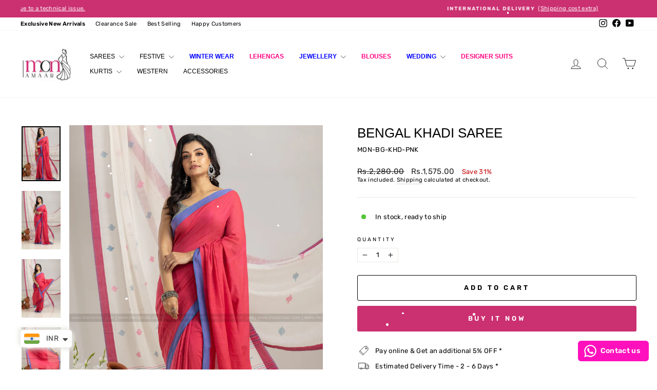

--- FILE ---
content_type: text/html; charset=utf-8
request_url: https://monamaar.com/products/bengal-khadi-saree-141
body_size: 40110
content:
<!doctype html>
<html class="no-js" lang="en" dir="ltr">
  <script type="text/javascript">
    (function(c,l,a,r,i,t,y){
        c[a]=c[a]||function(){(c[a].q=c[a].q||[]).push(arguments)};
        t=l.createElement(r);t.async=1;t.src="https://www.clarity.ms/tag/"+i;
        y=l.getElementsByTagName(r)[0];y.parentNode.insertBefore(t,y);
    })(window, document, "clarity", "script", "s09j2w9gei");
</script>
<head
  <meta charset="utf-8">
  <meta http-equiv="X-UA-Compatible" content="IE=edge,chrome=1">
  <meta name="viewport" content="width=device-width,initial-scale=1">
  <meta name="theme-color" content="#cb3071">
  <link rel="canonical" href="https://monamaar.com/products/bengal-khadi-saree-141">
  <link rel="preconnect" href="https://cdn.shopify.com" crossorigin>
  <link rel="preconnect" href="https://fonts.shopifycdn.com" crossorigin>
  <link rel="dns-prefetch" href="https://productreviews.shopifycdn.com">
  <link rel="dns-prefetch" href="https://ajax.googleapis.com">
  <link rel="dns-prefetch" href="https://maps.googleapis.com">
  <link rel="dns-prefetch" href="https://maps.gstatic.com"><link rel="shortcut icon" href="//monamaar.com/cdn/shop/files/Mon_Amaar_Logo_Final_01_d3310999-1b4f-4afe-a39f-dd370af39c68_32x32.jpg?v=1691423244" type="image/png" /><script type="application/javascript">
checkoutBuyer = "https://fastrr-boost-ui.pickrr.com/";
</script>
<input type="hidden" value="monamaar.com" id="sellerDomain"/>
<link rel="stylesheet" href="https://fastrr-boost-ui.pickrr.com/assets/styles/shopify.css">
<script src="https://fastrr-boost-ui.pickrr.com/assets/js/channels/shopify.js" defer></script>

<input type="hidden" value="percent" id="discountType"/>
<input type="hidden" value="5" id="discValue"/>
<input type="hidden" value="rz" id="template"/>

<style>

.sr-headless-checkout{
  font-family: inherit;
  font-size: 13px;
  font-weight: 700;
  letter-spacing: 3.9px;
  border-radius:3px;
  height:44px;
  background-color:rgb(203, 48, 113);
  border:1px solid transparent;
  }

 .shiprocket-headless[data-type="product"] .sr-headless-checkout {
   height:50px;
   margin-top:10px;
 }

.sr-headless-checkout:hover{
  transition: all .32s;
  box-shadow: 0 0 0 0.2rem rgb(159, 133, 97);
}




  
</style>
<title>Bengal Khadi Saree
&ndash; Monamaar
</title>
<meta name="description" content="Pure Khadi Saree  Fabric- Pure Khadi Cotton Saree . Introduction - It is also known as khaddar. The specialty of this fabric is, it keeps you cool in summer and warm in winter making it as one of the finest fabrics materials to choose. Khadi is also made using silk and wool, and called as Khadi silk and woolen Khadi. I"><meta property="og:site_name" content="Monamaar">
  <meta property="og:url" content="https://monamaar.com/products/bengal-khadi-saree-141">
  <meta property="og:title" content="Bengal Khadi Saree">
  <meta property="og:type" content="product">
  <meta property="og:description" content="Pure Khadi Saree  Fabric- Pure Khadi Cotton Saree . Introduction - It is also known as khaddar. The specialty of this fabric is, it keeps you cool in summer and warm in winter making it as one of the finest fabrics materials to choose. Khadi is also made using silk and wool, and called as Khadi silk and woolen Khadi. I"><meta property="og:image" content="http://monamaar.com/cdn/shop/products/0M1A2622.jpg?v=1678960317">
    <meta property="og:image:secure_url" content="https://monamaar.com/cdn/shop/products/0M1A2622.jpg?v=1678960317">
    <meta property="og:image:width" content="2168">
    <meta property="og:image:height" content="3063"><meta name="twitter:site" content="@">
  <meta name="twitter:card" content="summary_large_image">
  <meta name="twitter:title" content="Bengal Khadi Saree">
  <meta name="twitter:description" content="Pure Khadi Saree  Fabric- Pure Khadi Cotton Saree . Introduction - It is also known as khaddar. The specialty of this fabric is, it keeps you cool in summer and warm in winter making it as one of the finest fabrics materials to choose. Khadi is also made using silk and wool, and called as Khadi silk and woolen Khadi. I">
<style data-shopify>
  @font-face {
  font-family: Rubik;
  font-weight: 400;
  font-style: normal;
  font-display: swap;
  src: url("//monamaar.com/cdn/fonts/rubik/rubik_n4.c2fb67c90aa34ecf8da34fc1da937ee9c0c27942.woff2") format("woff2"),
       url("//monamaar.com/cdn/fonts/rubik/rubik_n4.d229bd4a6a25ec476a0829a74bf3657a5fd9aa36.woff") format("woff");
}


  @font-face {
  font-family: Rubik;
  font-weight: 600;
  font-style: normal;
  font-display: swap;
  src: url("//monamaar.com/cdn/fonts/rubik/rubik_n6.67aea03a872140ecba69ec8f230a6b23b75ea115.woff2") format("woff2"),
       url("//monamaar.com/cdn/fonts/rubik/rubik_n6.68bdcdd14ff1017f6af9d9be50d3740fc083b3fd.woff") format("woff");
}

  @font-face {
  font-family: Rubik;
  font-weight: 400;
  font-style: italic;
  font-display: swap;
  src: url("//monamaar.com/cdn/fonts/rubik/rubik_i4.528fdfa8adf0c2cb49c0f6d132dcaffa910849d6.woff2") format("woff2"),
       url("//monamaar.com/cdn/fonts/rubik/rubik_i4.937396c2106c0db7a4072bbcd373d4e3d0ab306b.woff") format("woff");
}

  @font-face {
  font-family: Rubik;
  font-weight: 600;
  font-style: italic;
  font-display: swap;
  src: url("//monamaar.com/cdn/fonts/rubik/rubik_i6.5023766262fd45dbd0fd5eaa5993b459c760c142.woff2") format("woff2"),
       url("//monamaar.com/cdn/fonts/rubik/rubik_i6.d8047660bfa53ce9fbb8f4dbd284414c9080892d.woff") format("woff");
}

</style><link href="//monamaar.com/cdn/shop/t/8/assets/theme.css?v=91710620164196940941732531606" rel="stylesheet" type="text/css" media="all" />
<style data-shopify>:root {
    --typeHeaderPrimary: "system_ui";
    --typeHeaderFallback: -apple-system, 'Segoe UI', Roboto, 'Helvetica Neue', 'Noto Sans', 'Liberation Sans', Arial, sans-serif, 'Apple Color Emoji', 'Segoe UI Emoji', 'Segoe UI Symbol', 'Noto Color Emoji';
    --typeHeaderSize: 30px;
    --typeHeaderWeight: 400;
    --typeHeaderLineHeight: 1.2;
    --typeHeaderSpacing: 0.0em;

    --typeBasePrimary:Rubik;
    --typeBaseFallback:sans-serif;
    --typeBaseSize: 13px;
    --typeBaseWeight: 400;
    --typeBaseSpacing: 0.025em;
    --typeBaseLineHeight: 1.3;
    --typeBaselineHeightMinus01: 1.2;

    --typeCollectionTitle: 20px;

    --iconWeight: 2px;
    --iconLinecaps: round;

    
        --buttonRadius: 3px;
    

    --colorGridOverlayOpacity: 0.1;
    }

    .placeholder-content {
    background-image: linear-gradient(100deg, #ffffff 40%, #f7f7f7 63%, #ffffff 79%);
    }</style><script>
    document.documentElement.className = document.documentElement.className.replace('no-js', 'js');

    window.theme = window.theme || {};
    theme.routes = {
      home: "/",
      cart: "/cart.js",
      cartPage: "/cart",
      cartAdd: "/cart/add.js",
      cartChange: "/cart/change.js",
      search: "/search",
      predictiveSearch: "/search/suggest"
    };
    theme.strings = {
      soldOut: "Sold Out",
      unavailable: "Unavailable",
      inStockLabel: "In stock, ready to ship",
      oneStockLabel: "Low stock - [count] item left",
      otherStockLabel: "Low stock - [count] items left",
      willNotShipUntil: "Ready to ship [date]",
      willBeInStockAfter: "Back in stock [date]",
      waitingForStock: "Backordered, shipping soon",
      savePrice: "Save [saved_amount]",
      cartEmpty: "Your cart is currently empty.",
      cartTermsConfirmation: "You must agree with the terms and conditions of sales to check out",
      searchCollections: "Collections",
      searchPages: "Pages",
      searchArticles: "Articles",
      productFrom: "from ",
      maxQuantity: "You can only have [quantity] of [title] in your cart."
    };
    theme.settings = {
      cartType: "page",
      isCustomerTemplate: false,
      moneyFormat: "\u003cspan class=money\u003e Rs.{{amount}}\u003c\/span\u003e",
      saveType: "percent",
      productImageSize: "portrait",
      productImageCover: false,
      predictiveSearch: true,
      predictiveSearchType: null,
      predictiveSearchVendor: false,
      predictiveSearchPrice: false,
      quickView: true,
      themeName: 'Impulse',
      themeVersion: "7.5.2"
    };
  </script>

  <script>window.performance && window.performance.mark && window.performance.mark('shopify.content_for_header.start');</script><meta name="facebook-domain-verification" content="cgbaxsy4gv918gt5yhsj9j12eafp1n">
<meta name="google-site-verification" content="SGk21zaC6U1_lqrfgSpOtxzJbZZyOKKNbYfRIOQDJug">
<meta id="shopify-digital-wallet" name="shopify-digital-wallet" content="/57627607240/digital_wallets/dialog">
<meta id="in-context-paypal-metadata" data-shop-id="57627607240" data-venmo-supported="false" data-environment="production" data-locale="en_US" data-paypal-v4="true" data-currency="INR">
<link rel="alternate" type="application/json+oembed" href="https://monamaar.com/products/bengal-khadi-saree-141.oembed">
<script async="async" src="/checkouts/internal/preloads.js?locale=en-IN"></script>
<script id="shopify-features" type="application/json">{"accessToken":"16099ff8cc71370638f81d7f1543bd84","betas":["rich-media-storefront-analytics"],"domain":"monamaar.com","predictiveSearch":true,"shopId":57627607240,"locale":"en"}</script>
<script>var Shopify = Shopify || {};
Shopify.shop = "monamaar.myshopify.com";
Shopify.locale = "en";
Shopify.currency = {"active":"INR","rate":"1.0"};
Shopify.country = "IN";
Shopify.theme = {"name":"FV3 \u003e\u003e Nov 20th 2024 LIVE ","id":137018966216,"schema_name":"Impulse","schema_version":"7.5.2","theme_store_id":857,"role":"main"};
Shopify.theme.handle = "null";
Shopify.theme.style = {"id":null,"handle":null};
Shopify.cdnHost = "monamaar.com/cdn";
Shopify.routes = Shopify.routes || {};
Shopify.routes.root = "/";</script>
<script type="module">!function(o){(o.Shopify=o.Shopify||{}).modules=!0}(window);</script>
<script>!function(o){function n(){var o=[];function n(){o.push(Array.prototype.slice.apply(arguments))}return n.q=o,n}var t=o.Shopify=o.Shopify||{};t.loadFeatures=n(),t.autoloadFeatures=n()}(window);</script>
<script id="shop-js-analytics" type="application/json">{"pageType":"product"}</script>
<script defer="defer" async type="module" src="//monamaar.com/cdn/shopifycloud/shop-js/modules/v2/client.init-shop-cart-sync_dlpDe4U9.en.esm.js"></script>
<script defer="defer" async type="module" src="//monamaar.com/cdn/shopifycloud/shop-js/modules/v2/chunk.common_FunKbpTJ.esm.js"></script>
<script type="module">
  await import("//monamaar.com/cdn/shopifycloud/shop-js/modules/v2/client.init-shop-cart-sync_dlpDe4U9.en.esm.js");
await import("//monamaar.com/cdn/shopifycloud/shop-js/modules/v2/chunk.common_FunKbpTJ.esm.js");

  window.Shopify.SignInWithShop?.initShopCartSync?.({"fedCMEnabled":true,"windoidEnabled":true});

</script>
<script>(function() {
  var isLoaded = false;
  function asyncLoad() {
    if (isLoaded) return;
    isLoaded = true;
    var urls = ["https:\/\/loox.io\/widget\/4JlRNDst8s\/loox.1644828721728.js?shop=monamaar.myshopify.com","https:\/\/app.kiwisizing.com\/web\/js\/dist\/kiwiSizing\/plugin\/SizingPlugin.prod.js?v=329\u0026shop=monamaar.myshopify.com","https:\/\/cdn.robinpro.gallery\/js\/client.js?v=5ad0431\u0026shop=monamaar.myshopify.com","https:\/\/sr-cdn.shiprocket.in\/sr-promise\/static\/uc.js?channel_id=4\u0026sr_company_id=2776813\u0026shop=monamaar.myshopify.com","https:\/\/configs.carthike.com\/carthike.js?shop=monamaar.myshopify.com","https:\/\/festival.meggnoapps.com\/sfy\/assets\/grxBIwktdrJIdpJ\/js\/widget.js?shop=monamaar.myshopify.com"];
    for (var i = 0; i < urls.length; i++) {
      var s = document.createElement('script');
      s.type = 'text/javascript';
      s.async = true;
      s.src = urls[i];
      var x = document.getElementsByTagName('script')[0];
      x.parentNode.insertBefore(s, x);
    }
  };
  if(window.attachEvent) {
    window.attachEvent('onload', asyncLoad);
  } else {
    window.addEventListener('load', asyncLoad, false);
  }
})();</script>
<script id="__st">var __st={"a":57627607240,"offset":19800,"reqid":"d34a1e04-6ce5-4254-99d2-3aba5cf0ea7b-1765596299","pageurl":"monamaar.com\/products\/bengal-khadi-saree-141","u":"b3ce96437ad6","p":"product","rtyp":"product","rid":7523907895496};</script>
<script>window.ShopifyPaypalV4VisibilityTracking = true;</script>
<script id="captcha-bootstrap">!function(){'use strict';const t='contact',e='account',n='new_comment',o=[[t,t],['blogs',n],['comments',n],[t,'customer']],c=[[e,'customer_login'],[e,'guest_login'],[e,'recover_customer_password'],[e,'create_customer']],r=t=>t.map((([t,e])=>`form[action*='/${t}']:not([data-nocaptcha='true']) input[name='form_type'][value='${e}']`)).join(','),a=t=>()=>t?[...document.querySelectorAll(t)].map((t=>t.form)):[];function s(){const t=[...o],e=r(t);return a(e)}const i='password',u='form_key',d=['recaptcha-v3-token','g-recaptcha-response','h-captcha-response',i],f=()=>{try{return window.sessionStorage}catch{return}},m='__shopify_v',_=t=>t.elements[u];function p(t,e,n=!1){try{const o=window.sessionStorage,c=JSON.parse(o.getItem(e)),{data:r}=function(t){const{data:e,action:n}=t;return t[m]||n?{data:e,action:n}:{data:t,action:n}}(c);for(const[e,n]of Object.entries(r))t.elements[e]&&(t.elements[e].value=n);n&&o.removeItem(e)}catch(o){console.error('form repopulation failed',{error:o})}}const l='form_type',E='cptcha';function T(t){t.dataset[E]=!0}const w=window,h=w.document,L='Shopify',v='ce_forms',y='captcha';let A=!1;((t,e)=>{const n=(g='f06e6c50-85a8-45c8-87d0-21a2b65856fe',I='https://cdn.shopify.com/shopifycloud/storefront-forms-hcaptcha/ce_storefront_forms_captcha_hcaptcha.v1.5.2.iife.js',D={infoText:'Protected by hCaptcha',privacyText:'Privacy',termsText:'Terms'},(t,e,n)=>{const o=w[L][v],c=o.bindForm;if(c)return c(t,g,e,D).then(n);var r;o.q.push([[t,g,e,D],n]),r=I,A||(h.body.append(Object.assign(h.createElement('script'),{id:'captcha-provider',async:!0,src:r})),A=!0)});var g,I,D;w[L]=w[L]||{},w[L][v]=w[L][v]||{},w[L][v].q=[],w[L][y]=w[L][y]||{},w[L][y].protect=function(t,e){n(t,void 0,e),T(t)},Object.freeze(w[L][y]),function(t,e,n,w,h,L){const[v,y,A,g]=function(t,e,n){const i=e?o:[],u=t?c:[],d=[...i,...u],f=r(d),m=r(i),_=r(d.filter((([t,e])=>n.includes(e))));return[a(f),a(m),a(_),s()]}(w,h,L),I=t=>{const e=t.target;return e instanceof HTMLFormElement?e:e&&e.form},D=t=>v().includes(t);t.addEventListener('submit',(t=>{const e=I(t);if(!e)return;const n=D(e)&&!e.dataset.hcaptchaBound&&!e.dataset.recaptchaBound,o=_(e),c=g().includes(e)&&(!o||!o.value);(n||c)&&t.preventDefault(),c&&!n&&(function(t){try{if(!f())return;!function(t){const e=f();if(!e)return;const n=_(t);if(!n)return;const o=n.value;o&&e.removeItem(o)}(t);const e=Array.from(Array(32),(()=>Math.random().toString(36)[2])).join('');!function(t,e){_(t)||t.append(Object.assign(document.createElement('input'),{type:'hidden',name:u})),t.elements[u].value=e}(t,e),function(t,e){const n=f();if(!n)return;const o=[...t.querySelectorAll(`input[type='${i}']`)].map((({name:t})=>t)),c=[...d,...o],r={};for(const[a,s]of new FormData(t).entries())c.includes(a)||(r[a]=s);n.setItem(e,JSON.stringify({[m]:1,action:t.action,data:r}))}(t,e)}catch(e){console.error('failed to persist form',e)}}(e),e.submit())}));const S=(t,e)=>{t&&!t.dataset[E]&&(n(t,e.some((e=>e===t))),T(t))};for(const o of['focusin','change'])t.addEventListener(o,(t=>{const e=I(t);D(e)&&S(e,y())}));const B=e.get('form_key'),M=e.get(l),P=B&&M;t.addEventListener('DOMContentLoaded',(()=>{const t=y();if(P)for(const e of t)e.elements[l].value===M&&p(e,B);[...new Set([...A(),...v().filter((t=>'true'===t.dataset.shopifyCaptcha))])].forEach((e=>S(e,t)))}))}(h,new URLSearchParams(w.location.search),n,t,e,['guest_login'])})(!0,!0)}();</script>
<script integrity="sha256-52AcMU7V7pcBOXWImdc/TAGTFKeNjmkeM1Pvks/DTgc=" data-source-attribution="shopify.loadfeatures" defer="defer" src="//monamaar.com/cdn/shopifycloud/storefront/assets/storefront/load_feature-81c60534.js" crossorigin="anonymous"></script>
<script data-source-attribution="shopify.dynamic_checkout.dynamic.init">var Shopify=Shopify||{};Shopify.PaymentButton=Shopify.PaymentButton||{isStorefrontPortableWallets:!0,init:function(){window.Shopify.PaymentButton.init=function(){};var t=document.createElement("script");t.src="https://monamaar.com/cdn/shopifycloud/portable-wallets/latest/portable-wallets.en.js",t.type="module",document.head.appendChild(t)}};
</script>
<script data-source-attribution="shopify.dynamic_checkout.buyer_consent">
  function portableWalletsHideBuyerConsent(e){var t=document.getElementById("shopify-buyer-consent"),n=document.getElementById("shopify-subscription-policy-button");t&&n&&(t.classList.add("hidden"),t.setAttribute("aria-hidden","true"),n.removeEventListener("click",e))}function portableWalletsShowBuyerConsent(e){var t=document.getElementById("shopify-buyer-consent"),n=document.getElementById("shopify-subscription-policy-button");t&&n&&(t.classList.remove("hidden"),t.removeAttribute("aria-hidden"),n.addEventListener("click",e))}window.Shopify?.PaymentButton&&(window.Shopify.PaymentButton.hideBuyerConsent=portableWalletsHideBuyerConsent,window.Shopify.PaymentButton.showBuyerConsent=portableWalletsShowBuyerConsent);
</script>
<script>
  function portableWalletsCleanup(e){e&&e.src&&console.error("Failed to load portable wallets script "+e.src);var t=document.querySelectorAll("shopify-accelerated-checkout .shopify-payment-button__skeleton, shopify-accelerated-checkout-cart .wallet-cart-button__skeleton"),e=document.getElementById("shopify-buyer-consent");for(let e=0;e<t.length;e++)t[e].remove();e&&e.remove()}function portableWalletsNotLoadedAsModule(e){e instanceof ErrorEvent&&"string"==typeof e.message&&e.message.includes("import.meta")&&"string"==typeof e.filename&&e.filename.includes("portable-wallets")&&(window.removeEventListener("error",portableWalletsNotLoadedAsModule),window.Shopify.PaymentButton.failedToLoad=e,"loading"===document.readyState?document.addEventListener("DOMContentLoaded",window.Shopify.PaymentButton.init):window.Shopify.PaymentButton.init())}window.addEventListener("error",portableWalletsNotLoadedAsModule);
</script>

<script type="module" src="https://monamaar.com/cdn/shopifycloud/portable-wallets/latest/portable-wallets.en.js" onError="portableWalletsCleanup(this)" crossorigin="anonymous"></script>
<script nomodule>
  document.addEventListener("DOMContentLoaded", portableWalletsCleanup);
</script>

<link id="shopify-accelerated-checkout-styles" rel="stylesheet" media="screen" href="https://monamaar.com/cdn/shopifycloud/portable-wallets/latest/accelerated-checkout-backwards-compat.css" crossorigin="anonymous">
<style id="shopify-accelerated-checkout-cart">
        #shopify-buyer-consent {
  margin-top: 1em;
  display: inline-block;
  width: 100%;
}

#shopify-buyer-consent.hidden {
  display: none;
}

#shopify-subscription-policy-button {
  background: none;
  border: none;
  padding: 0;
  text-decoration: underline;
  font-size: inherit;
  cursor: pointer;
}

#shopify-subscription-policy-button::before {
  box-shadow: none;
}

      </style>

<script>window.performance && window.performance.mark && window.performance.mark('shopify.content_for_header.end');</script>

  <script src="//monamaar.com/cdn/shop/t/8/assets/vendor-scripts-v11.js" defer="defer"></script><script src="//monamaar.com/cdn/shop/t/8/assets/theme.js?v=5752361098415077631726526533" defer="defer"></script>
<!-- BEGIN app block: shopify://apps/whatmore-shoppable-videos/blocks/app-embed/20db8a72-315a-4364-8885-64219ee48303 -->

<div class="whatmore-base">
  <div id="whatmoreShopId" data-wh="57627607240"> </div>
  <div id="whatmoreProductId" data-wh="7523907895496"> </div>
  <div id="whatmoreExtensionType" data-wh="product"> </div>
  <div class="whatmore-template-type" data-wh="template-embed"> </div><div id="whatmoreVariantId" data-wh="42593126187208"> </div><div id="whatmoreEmbedAppPositionPortrait" data-wh="right"> </div><div id="whatmoreEmbedAppHorizontalPaddingPortrait" data-wh="5"> </div><div id="whatmoreEmbedAppVerticalPaddingPortrait" data-wh="150"> </div><div id="whatmoreEmbedAppVideoPlayerSizePortrait" data-wh="50"> </div><div id="whatmoreEmbedAppPositionLandscape" data-wh="right"> </div><div id="whatmoreEmbedAppHorizontalPaddingLandscape" data-wh="5"> </div><div id="whatmoreEmbedAppVerticalPaddingLandscape" data-wh="150"> </div><div id="whatmoreEmbedAppVideoPlayerSizeLandscape" data-wh="50"> </div><div id="whatmoreEmbedAppUseVariant" data-wh="false"> </div><div id="whatmoreEmbedAppVideoTitle" data-wh=""> </div>
    <div id="whatmoreIsInDesignMode" data-wh='false'> </div>
  
<div class="whatmore-widget" data-wh="embed"></div>
  <div id="whatmore-anchor" style="width:0px; height: 0px;">
    <a aria-label="Visit Whatmore homepage" href="https://www.whatmore.ai"></a>
  </div>
  <div class="whatmore-render-root"></div>

</div>

<script>
  window.whatmore = {}
  window.whatmore.storyEvents = null;
  window.whatmore.frontendCustomizations = {"brand_name":"Monamaar","brand_theme_color":"#343434","brand_theme_font":"Rubik","brand_ui_theme":"square","brand_text_color":"#343434","brand_video_view_count":"show","event_ordering_format":"none","is_event_tracked":false,"show_single_product_tile":false,"show_add_to_cart_on_card_template":false,"shuffle_batch_size":5,"add_to_cart_button_type":"basic","show_options_chart":false,"options_chart_image_link":"","is_multi_size_chart":false,"options_chart_name":"","default_swipe_direction":"vertical","add_navigation_buttons_for_swipe":false,"tertiary_color":"#bc2a8d","atc_button_text":"ADD TO CART","buy_now_button_text":"BUY NOW","show_open_close_products_button":false,"add_whatmore_tag_to_checkout_link":true,"add_to_cart_form_class_name":"","cart_icon_button_click_action":"open_cart_slider","initiate_cart_slider_event_on_atc_click":true,"initiate_product_ratings_loading_after_event_data_loaded":false,"show_swipe_indicator_in_landscape":false,"coverflow_effect_landscape_view":true,"brand_custom_css":"div:has(div.whatmore-base) { max-width: 100% !important; }","swiper_arrow_color":"white","show_homepage_videos_in_pdp":false,"product_info_text_color":"#000","order_tracking":{"initiate_order_tracking_event_after_atc":false,"add_whatmore_line_item_property":false,"add_whatmore_attribute":true,"add_whatmore_attribute_on_cart_page":true,"disable_impression_order_tracking":false},"atc_config":{"brand_atc_button_color":"#000000","brand_atc_button_padding_in_px":4,"brand_atc_button_text_color":"#ffffff","atc_buy_now_alignment":"horizontal"},"banner_config":{"is_banner_clickable":false,"show_cta":false,"landscape_multiplier":0.8,"portrait_multiplier":1.0,"landscape_aspect_ratio":0.5625,"portrait_aspect_ratio":1.77,"is_full_screen":false,"show_navigation_dots":true,"selected_dot_color":"#252525","min_height":"400"},"buy_now_config":{"show_buy_now_button":true,"show_custom_buy_now_button":false,"show_add_to_cart_button":true,"show_view_more_inplace_of_buy_now":true,"view_more_button_text":"MORE INFO","enable_shopflo_checkout":false},"utm":{"activate_utm":true,"utm_source":"utm_source=whatmore-live","utm_campaign":"utm_campaign=video-shopping","utm_medium_product_page":"utm_medium=product-page","utm_medium_checkout_page":"utm_medium=checkout","utm_medium_cart_page":"utm_medium=cart"},"brand_fonts":{"carousel_title_font":null,"carousel_title_font_weight":"400","carousel_title_font_line_height":"normal","carousel_title_font_letter_spacing":"normal","brand_primary_font":null,"story_title_font":null},"carousel_config":{"width_multiplier":1.1,"show_navigation_arrows_in_portrait":false,"is_event_loop":false,"theme_horizontal_margin":0},"event_tracking":{"is_enabled":true,"push_time":14,"bulk_event_count":10,"enable_pdp_visit":true,"enable_clp_visit":true},"product_config":{"tile_type":"broad-tile-no-cta","show_cta":true,"tile_bg_opacity":10,"details_api_available":true,"update_product_details_on_product_page_load":false,"use_product_page_link_as_client_product_id":false,"show_product_swiper_initially":true,"product_image_fit_type":"contain","show_cta_icon":true,"show_product_price":true,"get_price_and_currency_details_from_api":false,"currency_code_to_symbol_map":{},"add_currency_query_param_in_product_url":false,"variant_selection_tile_height_factor":4,"product_tile_bottom_margin":"5px","show_shop_now_button_only":false,"font_price_multiplicator":1.0,"product_tile_custom_text":"","product_tile_custom_text_color":"green","show_first_product_tile":false,"navigate_to_cart_page":false,"product_tile_shopnow_custom_text":"","product_tile_shopnow_custom_font_style":"","product_tile_shopnow_custom_text_color":"#343434","is_tile_width":false,"shop_now_text":"SHOP NOW","show_new_atc_tile":false,"show_view_product_text":false,"show_go_to_cart_text":false,"show_product_type":false,"enable_bulk_atc":false},"collections_config":{"use_page_link_as_collection_id":false,"multi_carousel_enabled":false,"story_tile_size_factor":1.0,"tile_margin_right":"5","remove_borders":false,"show_popup_out_of_view":false,"homepage_collection_ids":[],"set_tile_width_auto":false},"event_tile_config":{"view_count_template":"template-icon","show_views":"show","animate_on_focus":true,"space_between_tiles":1.0,"gap_between_tiles":0,"shadow_config":"0px 0px 5px 0px #B0B0B0","bg_config":"white","playback_icon_color":"#F5F5F5","min_height":"300","show_product_thumbnail":false,"show_heading_in_single_tile_carousel":false,"show_product_tile_thumbnail_template_a":true,"show_product_tile":false,"show_atc_on_hover_premium":false,"event_thumbnail_b_title_font_multiplier":1.0,"event_thumbnail_b_price_font_multiplier":1.0},"product_page_popup_config":{"show_product_page_popup":true,"ultra_minimize_on_scroll":false,"popUpZindex":2147483647,"show_popup_on_scroll":false,"show_product_page_popup_in_preview":true,"show_order_by_date_events":false,"auto_close_on_open":false,"show_all_events":false},"show_whatmore_label_in_landscape_view":false,"ga_tracking_id":null,"ga4_tracking_id":null,"ga_config":{"is_ga_4":false,"is_ga_3":true,"use_existing_ga_id":true},"stories_config":{"show_stories_in_landscape_mode":true,"show_stories_in_mobile_mode":true,"story_tile_size_factor_landscape":1.0,"landscape_bottom_margin":"0%","portrait_bottom_margin":"0%","stories_border_colors":null,"stories_title_font_factor":1.0,"stories_title_font_color":"#000000","story_tiles_spacing_factor":1.0,"story_show_navigation_arrows":false,"min_height":"120","is_story_tile_size_fixed":false},"backend_config":{"use_instance_endpoint_for_product_events":false,"use_cdn_cache_endpoint":false},"cdn_config":{"fallback_cdn":"BUNNYCDN"},"theme_config":{"event_tile_border_width":"0px","event_tile_border_color":"white","event_view_count_bg_color":"rgb(0, 0, 0, 0.6)","event_view_count_text_color":"white","event_tile_product_desc_border_width":"1px"},"brand_metadata":{"domain_context":"shopify"},"social_sharing":{"activate_link_sharing":true,"activate_likes":true,"link_sharing_title":"Whatmore","link_sharing_text":"Hey! Checkout the video of this amazing product I discovered!","show_share_text_below_button":true,"show_liked_text_below_button":true,"like_fill_color":"red","share_text_threshold_count":10,"like_text_threshold_count":1,"share_product_url_link":"","whatsapp_icon_active":false,"whatsapp_icon_redirect_url":"","whatsapp_icon_helper_text":"Talk to us","whatsapp_icon_helper_text_font_multiplier":0.3,"show_whatmore_branding":true,"social_icons_size_multiplier":1.0},"navigation_config":{"enable_browser_navigation_on_click":true,"navigation_label_name":"whatmoreLive"},"shopnow_config":{"CTA_border_width":"1px","CTA_border_color":"#343434","atc_color":"#343434","atc_text_color":"#ffffff","buy_now_button_color":"white","buy_now_button_text_color":"#343434","brand_selected_options_bg":"black","brand_options_bg":"#D3D3D3","brand_options_text_color":"black","brand_selected_options_text_color":"white","brand_color_option_border_radius":"50%","brand_color_option_border_color":"black","brand_divider_color":"#343434","brand_product_desc_shown":true,"is_discount_label_percent":true,"discount_percent_bg_color":"green","discount_text_color":"white","discount_label_border_radius":"4"},"spotlight_config":{"size_factor":1.8,"position":"left","horizontal_padding":10,"vertical_padding":10,"ultraminimize_on_scroll":false,"enable_spotlight":false,"show_once_to_user":false,"enable_in_homepage":true,"enable_page_id_set":[],"enable_collection_id_set":[],"enable_all_pages":false},"event_tile_with_product_info":{"landscape_font_multiplier":0.057,"portrait_font_multiplier":0.065,"show_discount_label":true,"show_thumbnail_image":true,"show_product_info":true,"show_price_info":true,"show_atc_button_outside_tile":false,"show_atc_on_hover":false,"show_atc_button_template_feed":false,"show_thumbnail_image_template_feed":false,"atc_button_color":"rgba(0, 0, 0, 0.75)","atc_button_text_color":"white"},"event_tile_product_card":{"navigate_to_product":false},"price_config":{"show_price_before_mrp":true,"price_text_color":"","mrp_text_color":"#808191","font_weight":"bold"},"preview_config":{"product_tile_custom_text":"","video_player_bg_color":"","video_player_height":"100%","event_tile_show_thumbnail_image":false},"video_player_config":{"pause_videos_after_delay_landscape":false,"video_player_bg_color":"","video_player_height":"100%","thumbnail_video_player_height":"100%","play_video_on_hover":false,"hide_mute_unmute_button":false,"set_height_as_auto":false,"keep_videos_muted":false},"device_config":{"hide_share_icon_in_mac_os":true},"lazy_load_config":{"block_widgets":true,"embed_widgets":true},"event_config":{"show_only_tagged_events":false},"meta_pixel_events":{"video_click_event":true,"video_atc_event":true,"video_like_event":true,"video_share_event":true,"video_product_tile_click_event":true,"video_watch_event":true},"quiz_config":{"is_active":false,"swipe_number_show_question":3,"lead_gen_coupon_code":"","lead_gen_heading":"","lead_gen_sub_heading":""},"recommendation_config":{"show_recommended_events":true},"homepage_carousel":{"carousel_heading":"Watch and Buy","template_type":"template-f","carousel_heading_color":"#343434","carousel_title_font":"Poppins"},"homepage_stories":{"template_type":"template-stories-a"},"collection_carousel":{"carousel_heading":"W","template_type":"template-collections-b"},"collection_stories":{"template_type":"template-stories-a"},"pdp_carousel":{"carousel_heading":"","template_type":"template-f"},"pdp_stories":{"template_type":"template-stories-a"},"thank_you_page_carousel":{"show_carousel":false},"oos_config":{"show_oos_videos":false,"show_oos_product_tile":false,"show_sold_out_label_oos":false},"ab_testing_config":{"ab_test_id":null,"is_active":false,"group_config":{}},"brand_billing":"Scale","brand_s3_directory":"monamaar_57627607240"};
  window.whatmore.collectionActivationMap = null;

  let abTestingConfig = window?.whatmore?.frontendCustomizations?.ab_testing_config;
  if(abTestingConfig?.is_active){
    let landingLocation = "product"
    if (landingLocation.startsWith('product')){
      let abTestId = localStorage.getItem('wht_ab_test_id');
      let userGroup = localStorage.getItem('wht_user_group');
      if(!userGroup || (abTestId != abTestingConfig.ab_test_id)){
        localStorage.setItem('wht_ab_test_id', abTestingConfig.ab_test_id)
        let groupIndex = Math.floor(Math.random() * 2);
        let group_names = Object.keys(abTestingConfig.group_config);
        userGroup = group_names[groupIndex]
        localStorage.setItem('wht_user_group', userGroup)
      }
      let widgetType = abTestingConfig.group_config[userGroup];
      if (widgetType != 'floating_card'){
        document.querySelector('.whatmore-template-type').setAttribute('data-wh', 'invalid-template');
      }
    }
  }
</script>

<!-- END app block --><script src="https://cdn.shopify.com/extensions/a9a32278-85fd-435d-a2e4-15afbc801656/nova-multi-currency-converter-1/assets/nova-cur-app-embed.js" type="text/javascript" defer="defer"></script>
<link href="https://cdn.shopify.com/extensions/a9a32278-85fd-435d-a2e4-15afbc801656/nova-multi-currency-converter-1/assets/nova-cur.css" rel="stylesheet" type="text/css" media="all">
<script src="https://cdn.shopify.com/extensions/019b1219-b2cd-7965-bbc0-1aa20e843f7f/whatmorelive-v1-1834/assets/video-shopping.js" type="text/javascript" defer="defer"></script>
<link href="https://monorail-edge.shopifysvc.com" rel="dns-prefetch">
<script>(function(){if ("sendBeacon" in navigator && "performance" in window) {try {var session_token_from_headers = performance.getEntriesByType('navigation')[0].serverTiming.find(x => x.name == '_s').description;} catch {var session_token_from_headers = undefined;}var session_cookie_matches = document.cookie.match(/_shopify_s=([^;]*)/);var session_token_from_cookie = session_cookie_matches && session_cookie_matches.length === 2 ? session_cookie_matches[1] : "";var session_token = session_token_from_headers || session_token_from_cookie || "";function handle_abandonment_event(e) {var entries = performance.getEntries().filter(function(entry) {return /monorail-edge.shopifysvc.com/.test(entry.name);});if (!window.abandonment_tracked && entries.length === 0) {window.abandonment_tracked = true;var currentMs = Date.now();var navigation_start = performance.timing.navigationStart;var payload = {shop_id: 57627607240,url: window.location.href,navigation_start,duration: currentMs - navigation_start,session_token,page_type: "product"};window.navigator.sendBeacon("https://monorail-edge.shopifysvc.com/v1/produce", JSON.stringify({schema_id: "online_store_buyer_site_abandonment/1.1",payload: payload,metadata: {event_created_at_ms: currentMs,event_sent_at_ms: currentMs}}));}}window.addEventListener('pagehide', handle_abandonment_event);}}());</script>
<script id="web-pixels-manager-setup">(function e(e,d,r,n,o){if(void 0===o&&(o={}),!Boolean(null===(a=null===(i=window.Shopify)||void 0===i?void 0:i.analytics)||void 0===a?void 0:a.replayQueue)){var i,a;window.Shopify=window.Shopify||{};var t=window.Shopify;t.analytics=t.analytics||{};var s=t.analytics;s.replayQueue=[],s.publish=function(e,d,r){return s.replayQueue.push([e,d,r]),!0};try{self.performance.mark("wpm:start")}catch(e){}var l=function(){var e={modern:/Edge?\/(1{2}[4-9]|1[2-9]\d|[2-9]\d{2}|\d{4,})\.\d+(\.\d+|)|Firefox\/(1{2}[4-9]|1[2-9]\d|[2-9]\d{2}|\d{4,})\.\d+(\.\d+|)|Chrom(ium|e)\/(9{2}|\d{3,})\.\d+(\.\d+|)|(Maci|X1{2}).+ Version\/(15\.\d+|(1[6-9]|[2-9]\d|\d{3,})\.\d+)([,.]\d+|)( \(\w+\)|)( Mobile\/\w+|) Safari\/|Chrome.+OPR\/(9{2}|\d{3,})\.\d+\.\d+|(CPU[ +]OS|iPhone[ +]OS|CPU[ +]iPhone|CPU IPhone OS|CPU iPad OS)[ +]+(15[._]\d+|(1[6-9]|[2-9]\d|\d{3,})[._]\d+)([._]\d+|)|Android:?[ /-](13[3-9]|1[4-9]\d|[2-9]\d{2}|\d{4,})(\.\d+|)(\.\d+|)|Android.+Firefox\/(13[5-9]|1[4-9]\d|[2-9]\d{2}|\d{4,})\.\d+(\.\d+|)|Android.+Chrom(ium|e)\/(13[3-9]|1[4-9]\d|[2-9]\d{2}|\d{4,})\.\d+(\.\d+|)|SamsungBrowser\/([2-9]\d|\d{3,})\.\d+/,legacy:/Edge?\/(1[6-9]|[2-9]\d|\d{3,})\.\d+(\.\d+|)|Firefox\/(5[4-9]|[6-9]\d|\d{3,})\.\d+(\.\d+|)|Chrom(ium|e)\/(5[1-9]|[6-9]\d|\d{3,})\.\d+(\.\d+|)([\d.]+$|.*Safari\/(?![\d.]+ Edge\/[\d.]+$))|(Maci|X1{2}).+ Version\/(10\.\d+|(1[1-9]|[2-9]\d|\d{3,})\.\d+)([,.]\d+|)( \(\w+\)|)( Mobile\/\w+|) Safari\/|Chrome.+OPR\/(3[89]|[4-9]\d|\d{3,})\.\d+\.\d+|(CPU[ +]OS|iPhone[ +]OS|CPU[ +]iPhone|CPU IPhone OS|CPU iPad OS)[ +]+(10[._]\d+|(1[1-9]|[2-9]\d|\d{3,})[._]\d+)([._]\d+|)|Android:?[ /-](13[3-9]|1[4-9]\d|[2-9]\d{2}|\d{4,})(\.\d+|)(\.\d+|)|Mobile Safari.+OPR\/([89]\d|\d{3,})\.\d+\.\d+|Android.+Firefox\/(13[5-9]|1[4-9]\d|[2-9]\d{2}|\d{4,})\.\d+(\.\d+|)|Android.+Chrom(ium|e)\/(13[3-9]|1[4-9]\d|[2-9]\d{2}|\d{4,})\.\d+(\.\d+|)|Android.+(UC? ?Browser|UCWEB|U3)[ /]?(15\.([5-9]|\d{2,})|(1[6-9]|[2-9]\d|\d{3,})\.\d+)\.\d+|SamsungBrowser\/(5\.\d+|([6-9]|\d{2,})\.\d+)|Android.+MQ{2}Browser\/(14(\.(9|\d{2,})|)|(1[5-9]|[2-9]\d|\d{3,})(\.\d+|))(\.\d+|)|K[Aa][Ii]OS\/(3\.\d+|([4-9]|\d{2,})\.\d+)(\.\d+|)/},d=e.modern,r=e.legacy,n=navigator.userAgent;return n.match(d)?"modern":n.match(r)?"legacy":"unknown"}(),u="modern"===l?"modern":"legacy",c=(null!=n?n:{modern:"",legacy:""})[u],f=function(e){return[e.baseUrl,"/wpm","/b",e.hashVersion,"modern"===e.buildTarget?"m":"l",".js"].join("")}({baseUrl:d,hashVersion:r,buildTarget:u}),m=function(e){var d=e.version,r=e.bundleTarget,n=e.surface,o=e.pageUrl,i=e.monorailEndpoint;return{emit:function(e){var a=e.status,t=e.errorMsg,s=(new Date).getTime(),l=JSON.stringify({metadata:{event_sent_at_ms:s},events:[{schema_id:"web_pixels_manager_load/3.1",payload:{version:d,bundle_target:r,page_url:o,status:a,surface:n,error_msg:t},metadata:{event_created_at_ms:s}}]});if(!i)return console&&console.warn&&console.warn("[Web Pixels Manager] No Monorail endpoint provided, skipping logging."),!1;try{return self.navigator.sendBeacon.bind(self.navigator)(i,l)}catch(e){}var u=new XMLHttpRequest;try{return u.open("POST",i,!0),u.setRequestHeader("Content-Type","text/plain"),u.send(l),!0}catch(e){return console&&console.warn&&console.warn("[Web Pixels Manager] Got an unhandled error while logging to Monorail."),!1}}}}({version:r,bundleTarget:l,surface:e.surface,pageUrl:self.location.href,monorailEndpoint:e.monorailEndpoint});try{o.browserTarget=l,function(e){var d=e.src,r=e.async,n=void 0===r||r,o=e.onload,i=e.onerror,a=e.sri,t=e.scriptDataAttributes,s=void 0===t?{}:t,l=document.createElement("script"),u=document.querySelector("head"),c=document.querySelector("body");if(l.async=n,l.src=d,a&&(l.integrity=a,l.crossOrigin="anonymous"),s)for(var f in s)if(Object.prototype.hasOwnProperty.call(s,f))try{l.dataset[f]=s[f]}catch(e){}if(o&&l.addEventListener("load",o),i&&l.addEventListener("error",i),u)u.appendChild(l);else{if(!c)throw new Error("Did not find a head or body element to append the script");c.appendChild(l)}}({src:f,async:!0,onload:function(){if(!function(){var e,d;return Boolean(null===(d=null===(e=window.Shopify)||void 0===e?void 0:e.analytics)||void 0===d?void 0:d.initialized)}()){var d=window.webPixelsManager.init(e)||void 0;if(d){var r=window.Shopify.analytics;r.replayQueue.forEach((function(e){var r=e[0],n=e[1],o=e[2];d.publishCustomEvent(r,n,o)})),r.replayQueue=[],r.publish=d.publishCustomEvent,r.visitor=d.visitor,r.initialized=!0}}},onerror:function(){return m.emit({status:"failed",errorMsg:"".concat(f," has failed to load")})},sri:function(e){var d=/^sha384-[A-Za-z0-9+/=]+$/;return"string"==typeof e&&d.test(e)}(c)?c:"",scriptDataAttributes:o}),m.emit({status:"loading"})}catch(e){m.emit({status:"failed",errorMsg:(null==e?void 0:e.message)||"Unknown error"})}}})({shopId: 57627607240,storefrontBaseUrl: "https://monamaar.com",extensionsBaseUrl: "https://extensions.shopifycdn.com/cdn/shopifycloud/web-pixels-manager",monorailEndpoint: "https://monorail-edge.shopifysvc.com/unstable/produce_batch",surface: "storefront-renderer",enabledBetaFlags: ["2dca8a86"],webPixelsConfigList: [{"id":"806748360","configuration":"{\"accountID\":\"wp_2430576\", \"storeID\":\"57627607240\"}","eventPayloadVersion":"v1","runtimeContext":"STRICT","scriptVersion":"f49e0651045b0c0e99a753f02cb121e6","type":"APP","apiClientId":6762325,"privacyPurposes":["ANALYTICS","MARKETING","SALE_OF_DATA"],"dataSharingAdjustments":{"protectedCustomerApprovalScopes":["read_customer_personal_data"]}},{"id":"502005960","configuration":"{\"config\":\"{\\\"google_tag_ids\\\":[\\\"G-YJQNMPWFBD\\\",\\\"AW-10798679669\\\",\\\"GT-K5LBBRV\\\",\\\"G-00H4LVJX9K\\\"],\\\"target_country\\\":\\\"IN\\\",\\\"gtag_events\\\":[{\\\"type\\\":\\\"search\\\",\\\"action_label\\\":[\\\"G-YJQNMPWFBD\\\",\\\"AW-10798679669\\\/RTerCJeA4P8CEPWMm50o\\\",\\\"G-00H4LVJX9K\\\",\\\"G-HLV9ZH4Z21\\\"]},{\\\"type\\\":\\\"begin_checkout\\\",\\\"action_label\\\":[\\\"G-YJQNMPWFBD\\\",\\\"AW-10798679669\\\/WIgrCJSA4P8CEPWMm50o\\\",\\\"G-00H4LVJX9K\\\",\\\"G-HLV9ZH4Z21\\\"]},{\\\"type\\\":\\\"view_item\\\",\\\"action_label\\\":[\\\"G-YJQNMPWFBD\\\",\\\"AW-10798679669\\\/bkwLCI6A4P8CEPWMm50o\\\",\\\"MC-0RZ8ETTHPK\\\",\\\"G-00H4LVJX9K\\\",\\\"G-HLV9ZH4Z21\\\"]},{\\\"type\\\":\\\"purchase\\\",\\\"action_label\\\":[\\\"G-YJQNMPWFBD\\\",\\\"AW-10798679669\\\/0JyzCIuA4P8CEPWMm50o\\\",\\\"MC-0RZ8ETTHPK\\\",\\\"G-00H4LVJX9K\\\",\\\"G-HLV9ZH4Z21\\\"]},{\\\"type\\\":\\\"page_view\\\",\\\"action_label\\\":[\\\"G-YJQNMPWFBD\\\",\\\"AW-10798679669\\\/n-xLCIiA4P8CEPWMm50o\\\",\\\"MC-0RZ8ETTHPK\\\",\\\"G-00H4LVJX9K\\\",\\\"G-HLV9ZH4Z21\\\"]},{\\\"type\\\":\\\"add_payment_info\\\",\\\"action_label\\\":[\\\"G-YJQNMPWFBD\\\",\\\"AW-10798679669\\\/sR6TCJqA4P8CEPWMm50o\\\",\\\"G-00H4LVJX9K\\\",\\\"G-HLV9ZH4Z21\\\"]},{\\\"type\\\":\\\"add_to_cart\\\",\\\"action_label\\\":[\\\"G-YJQNMPWFBD\\\",\\\"AW-10798679669\\\/ie4jCJGA4P8CEPWMm50o\\\",\\\"G-00H4LVJX9K\\\",\\\"G-HLV9ZH4Z21\\\"]}],\\\"enable_monitoring_mode\\\":false}\"}","eventPayloadVersion":"v1","runtimeContext":"OPEN","scriptVersion":"b2a88bafab3e21179ed38636efcd8a93","type":"APP","apiClientId":1780363,"privacyPurposes":[],"dataSharingAdjustments":{"protectedCustomerApprovalScopes":["read_customer_address","read_customer_email","read_customer_name","read_customer_personal_data","read_customer_phone"]}},{"id":"243269832","configuration":"{\"pixel_id\":\"1255131064991657\",\"pixel_type\":\"facebook_pixel\",\"metaapp_system_user_token\":\"-\"}","eventPayloadVersion":"v1","runtimeContext":"OPEN","scriptVersion":"ca16bc87fe92b6042fbaa3acc2fbdaa6","type":"APP","apiClientId":2329312,"privacyPurposes":["ANALYTICS","MARKETING","SALE_OF_DATA"],"dataSharingAdjustments":{"protectedCustomerApprovalScopes":["read_customer_address","read_customer_email","read_customer_name","read_customer_personal_data","read_customer_phone"]}},{"id":"shopify-app-pixel","configuration":"{}","eventPayloadVersion":"v1","runtimeContext":"STRICT","scriptVersion":"0450","apiClientId":"shopify-pixel","type":"APP","privacyPurposes":["ANALYTICS","MARKETING"]},{"id":"shopify-custom-pixel","eventPayloadVersion":"v1","runtimeContext":"LAX","scriptVersion":"0450","apiClientId":"shopify-pixel","type":"CUSTOM","privacyPurposes":["ANALYTICS","MARKETING"]}],isMerchantRequest: false,initData: {"shop":{"name":"Monamaar","paymentSettings":{"currencyCode":"INR"},"myshopifyDomain":"monamaar.myshopify.com","countryCode":"IN","storefrontUrl":"https:\/\/monamaar.com"},"customer":null,"cart":null,"checkout":null,"productVariants":[{"price":{"amount":1575.0,"currencyCode":"INR"},"product":{"title":"Bengal Khadi Saree","vendor":"Monamaar","id":"7523907895496","untranslatedTitle":"Bengal Khadi Saree","url":"\/products\/bengal-khadi-saree-141","type":"Sarees"},"id":"42593126187208","image":{"src":"\/\/monamaar.com\/cdn\/shop\/products\/0M1A2622.jpg?v=1678960317"},"sku":"MON-BG-KHD-PNK","title":"Default Title","untranslatedTitle":"Default Title"}],"purchasingCompany":null},},"https://monamaar.com/cdn","ae1676cfwd2530674p4253c800m34e853cb",{"modern":"","legacy":""},{"shopId":"57627607240","storefrontBaseUrl":"https:\/\/monamaar.com","extensionBaseUrl":"https:\/\/extensions.shopifycdn.com\/cdn\/shopifycloud\/web-pixels-manager","surface":"storefront-renderer","enabledBetaFlags":"[\"2dca8a86\"]","isMerchantRequest":"false","hashVersion":"ae1676cfwd2530674p4253c800m34e853cb","publish":"custom","events":"[[\"page_viewed\",{}],[\"product_viewed\",{\"productVariant\":{\"price\":{\"amount\":1575.0,\"currencyCode\":\"INR\"},\"product\":{\"title\":\"Bengal Khadi Saree\",\"vendor\":\"Monamaar\",\"id\":\"7523907895496\",\"untranslatedTitle\":\"Bengal Khadi Saree\",\"url\":\"\/products\/bengal-khadi-saree-141\",\"type\":\"Sarees\"},\"id\":\"42593126187208\",\"image\":{\"src\":\"\/\/monamaar.com\/cdn\/shop\/products\/0M1A2622.jpg?v=1678960317\"},\"sku\":\"MON-BG-KHD-PNK\",\"title\":\"Default Title\",\"untranslatedTitle\":\"Default Title\"}}]]"});</script><script>
  window.ShopifyAnalytics = window.ShopifyAnalytics || {};
  window.ShopifyAnalytics.meta = window.ShopifyAnalytics.meta || {};
  window.ShopifyAnalytics.meta.currency = 'INR';
  var meta = {"product":{"id":7523907895496,"gid":"gid:\/\/shopify\/Product\/7523907895496","vendor":"Monamaar","type":"Sarees","variants":[{"id":42593126187208,"price":157500,"name":"Bengal Khadi Saree","public_title":null,"sku":"MON-BG-KHD-PNK"}],"remote":false},"page":{"pageType":"product","resourceType":"product","resourceId":7523907895496}};
  for (var attr in meta) {
    window.ShopifyAnalytics.meta[attr] = meta[attr];
  }
</script>
<script class="analytics">
  (function () {
    var customDocumentWrite = function(content) {
      var jquery = null;

      if (window.jQuery) {
        jquery = window.jQuery;
      } else if (window.Checkout && window.Checkout.$) {
        jquery = window.Checkout.$;
      }

      if (jquery) {
        jquery('body').append(content);
      }
    };

    var hasLoggedConversion = function(token) {
      if (token) {
        return document.cookie.indexOf('loggedConversion=' + token) !== -1;
      }
      return false;
    }

    var setCookieIfConversion = function(token) {
      if (token) {
        var twoMonthsFromNow = new Date(Date.now());
        twoMonthsFromNow.setMonth(twoMonthsFromNow.getMonth() + 2);

        document.cookie = 'loggedConversion=' + token + '; expires=' + twoMonthsFromNow;
      }
    }

    var trekkie = window.ShopifyAnalytics.lib = window.trekkie = window.trekkie || [];
    if (trekkie.integrations) {
      return;
    }
    trekkie.methods = [
      'identify',
      'page',
      'ready',
      'track',
      'trackForm',
      'trackLink'
    ];
    trekkie.factory = function(method) {
      return function() {
        var args = Array.prototype.slice.call(arguments);
        args.unshift(method);
        trekkie.push(args);
        return trekkie;
      };
    };
    for (var i = 0; i < trekkie.methods.length; i++) {
      var key = trekkie.methods[i];
      trekkie[key] = trekkie.factory(key);
    }
    trekkie.load = function(config) {
      trekkie.config = config || {};
      trekkie.config.initialDocumentCookie = document.cookie;
      var first = document.getElementsByTagName('script')[0];
      var script = document.createElement('script');
      script.type = 'text/javascript';
      script.onerror = function(e) {
        var scriptFallback = document.createElement('script');
        scriptFallback.type = 'text/javascript';
        scriptFallback.onerror = function(error) {
                var Monorail = {
      produce: function produce(monorailDomain, schemaId, payload) {
        var currentMs = new Date().getTime();
        var event = {
          schema_id: schemaId,
          payload: payload,
          metadata: {
            event_created_at_ms: currentMs,
            event_sent_at_ms: currentMs
          }
        };
        return Monorail.sendRequest("https://" + monorailDomain + "/v1/produce", JSON.stringify(event));
      },
      sendRequest: function sendRequest(endpointUrl, payload) {
        // Try the sendBeacon API
        if (window && window.navigator && typeof window.navigator.sendBeacon === 'function' && typeof window.Blob === 'function' && !Monorail.isIos12()) {
          var blobData = new window.Blob([payload], {
            type: 'text/plain'
          });

          if (window.navigator.sendBeacon(endpointUrl, blobData)) {
            return true;
          } // sendBeacon was not successful

        } // XHR beacon

        var xhr = new XMLHttpRequest();

        try {
          xhr.open('POST', endpointUrl);
          xhr.setRequestHeader('Content-Type', 'text/plain');
          xhr.send(payload);
        } catch (e) {
          console.log(e);
        }

        return false;
      },
      isIos12: function isIos12() {
        return window.navigator.userAgent.lastIndexOf('iPhone; CPU iPhone OS 12_') !== -1 || window.navigator.userAgent.lastIndexOf('iPad; CPU OS 12_') !== -1;
      }
    };
    Monorail.produce('monorail-edge.shopifysvc.com',
      'trekkie_storefront_load_errors/1.1',
      {shop_id: 57627607240,
      theme_id: 137018966216,
      app_name: "storefront",
      context_url: window.location.href,
      source_url: "//monamaar.com/cdn/s/trekkie.storefront.1a0636ab3186d698599065cb6ce9903ebacdd71a.min.js"});

        };
        scriptFallback.async = true;
        scriptFallback.src = '//monamaar.com/cdn/s/trekkie.storefront.1a0636ab3186d698599065cb6ce9903ebacdd71a.min.js';
        first.parentNode.insertBefore(scriptFallback, first);
      };
      script.async = true;
      script.src = '//monamaar.com/cdn/s/trekkie.storefront.1a0636ab3186d698599065cb6ce9903ebacdd71a.min.js';
      first.parentNode.insertBefore(script, first);
    };
    trekkie.load(
      {"Trekkie":{"appName":"storefront","development":false,"defaultAttributes":{"shopId":57627607240,"isMerchantRequest":null,"themeId":137018966216,"themeCityHash":"4066927545211810034","contentLanguage":"en","currency":"INR"},"isServerSideCookieWritingEnabled":true,"monorailRegion":"shop_domain"},"Session Attribution":{},"S2S":{"facebookCapiEnabled":true,"source":"trekkie-storefront-renderer","apiClientId":580111}}
    );

    var loaded = false;
    trekkie.ready(function() {
      if (loaded) return;
      loaded = true;

      window.ShopifyAnalytics.lib = window.trekkie;

      var originalDocumentWrite = document.write;
      document.write = customDocumentWrite;
      try { window.ShopifyAnalytics.merchantGoogleAnalytics.call(this); } catch(error) {};
      document.write = originalDocumentWrite;

      window.ShopifyAnalytics.lib.page(null,{"pageType":"product","resourceType":"product","resourceId":7523907895496,"shopifyEmitted":true});

      var match = window.location.pathname.match(/checkouts\/(.+)\/(thank_you|post_purchase)/)
      var token = match? match[1]: undefined;
      if (!hasLoggedConversion(token)) {
        setCookieIfConversion(token);
        window.ShopifyAnalytics.lib.track("Viewed Product",{"currency":"INR","variantId":42593126187208,"productId":7523907895496,"productGid":"gid:\/\/shopify\/Product\/7523907895496","name":"Bengal Khadi Saree","price":"1575.00","sku":"MON-BG-KHD-PNK","brand":"Monamaar","variant":null,"category":"Sarees","nonInteraction":true,"remote":false},undefined,undefined,{"shopifyEmitted":true});
      window.ShopifyAnalytics.lib.track("monorail:\/\/trekkie_storefront_viewed_product\/1.1",{"currency":"INR","variantId":42593126187208,"productId":7523907895496,"productGid":"gid:\/\/shopify\/Product\/7523907895496","name":"Bengal Khadi Saree","price":"1575.00","sku":"MON-BG-KHD-PNK","brand":"Monamaar","variant":null,"category":"Sarees","nonInteraction":true,"remote":false,"referer":"https:\/\/monamaar.com\/products\/bengal-khadi-saree-141"});
      }
    });


        var eventsListenerScript = document.createElement('script');
        eventsListenerScript.async = true;
        eventsListenerScript.src = "//monamaar.com/cdn/shopifycloud/storefront/assets/shop_events_listener-3da45d37.js";
        document.getElementsByTagName('head')[0].appendChild(eventsListenerScript);

})();</script>
  <script>
  if (!window.ga || (window.ga && typeof window.ga !== 'function')) {
    window.ga = function ga() {
      (window.ga.q = window.ga.q || []).push(arguments);
      if (window.Shopify && window.Shopify.analytics && typeof window.Shopify.analytics.publish === 'function') {
        window.Shopify.analytics.publish("ga_stub_called", {}, {sendTo: "google_osp_migration"});
      }
      console.error("Shopify's Google Analytics stub called with:", Array.from(arguments), "\nSee https://help.shopify.com/manual/promoting-marketing/pixels/pixel-migration#google for more information.");
    };
    if (window.Shopify && window.Shopify.analytics && typeof window.Shopify.analytics.publish === 'function') {
      window.Shopify.analytics.publish("ga_stub_initialized", {}, {sendTo: "google_osp_migration"});
    }
  }
</script>
<script
  defer
  src="https://monamaar.com/cdn/shopifycloud/perf-kit/shopify-perf-kit-2.1.2.min.js"
  data-application="storefront-renderer"
  data-shop-id="57627607240"
  data-render-region="gcp-us-central1"
  data-page-type="product"
  data-theme-instance-id="137018966216"
  data-theme-name="Impulse"
  data-theme-version="7.5.2"
  data-monorail-region="shop_domain"
  data-resource-timing-sampling-rate="10"
  data-shs="true"
  data-shs-beacon="true"
  data-shs-export-with-fetch="true"
  data-shs-logs-sample-rate="1"
  data-shs-beacon-endpoint="https://monamaar.com/api/collect"
></script>
</head>

<body class="template-product" data-center-text="true" data-button_style="round-slight" data-type_header_capitalize="true" data-type_headers_align_text="true" data-type_product_capitalize="false" data-swatch_style="round" >

  <a class="in-page-link visually-hidden skip-link" href="#MainContent">Skip to content</a>

  <div id="PageContainer" class="page-container">
    <div class="transition-body"><!-- BEGIN sections: header-group -->
<div id="shopify-section-sections--17052256534728__announcement" class="shopify-section shopify-section-group-header-group"><style></style>
  <div class="announcement-bar">
    <div class="page-width">
      <div class="slideshow-wrapper">
        <button type="button" class="visually-hidden slideshow__pause" data-id="sections--17052256534728__announcement" aria-live="polite">
          <span class="slideshow__pause-stop">
            <svg aria-hidden="true" focusable="false" role="presentation" class="icon icon-pause" viewBox="0 0 10 13"><path d="M0 0h3v13H0zm7 0h3v13H7z" fill-rule="evenodd"/></svg>
            <span class="icon__fallback-text">Pause slideshow</span>
          </span>
          <span class="slideshow__pause-play">
            <svg aria-hidden="true" focusable="false" role="presentation" class="icon icon-play" viewBox="18.24 17.35 24.52 28.3"><path fill="#323232" d="M22.1 19.151v25.5l20.4-13.489-20.4-12.011z"/></svg>
            <span class="icon__fallback-text">Play slideshow</span>
          </span>
        </button>

        <div
          id="AnnouncementSlider"
          class="announcement-slider"
          data-compact="true"
          data-block-count="3"><div
                id="AnnouncementSlide-announcement-1"
                class="announcement-slider__slide"
                data-index="0"
                
              ><a class="announcement-link" href="/collections/all"><span class="announcement-link-text">We regret to inform you that one of our customer care numbers- 8240576497- is temporarily inactive due to a technical issue.</span></a></div><div
                id="AnnouncementSlide-announcement_kgggFU"
                class="announcement-slider__slide"
                data-index="1"
                
              ><a class="announcement-link" href="/collections/all"><span class="announcement-text">International Delivery</span><span class="announcement-link-text">(Shipping cost extra)</span></a></div><div
                id="AnnouncementSlide-announcement-0"
                class="announcement-slider__slide"
                data-index="2"
                
              ><a class="announcement-link" href="/collections/all"><span class="announcement-text">TRUSTED BY MORE THAN 2 LAC+ CUSTOMERS</span><span class="announcement-link-text">5% Discount On Pre-paid orders</span></a></div></div>
      </div>
    </div>
  </div>




</div><div id="shopify-section-sections--17052256534728__header" class="shopify-section shopify-section-group-header-group">

<div id="NavDrawer" class="drawer drawer--right">
  <div class="drawer__contents">
    <div class="drawer__fixed-header">
      <div class="drawer__header appear-animation appear-delay-1">
        <div class="h2 drawer__title"></div>
        <div class="drawer__close">
          <button type="button" class="drawer__close-button js-drawer-close">
            <svg aria-hidden="true" focusable="false" role="presentation" class="icon icon-close" viewBox="0 0 64 64"><title>icon-X</title><path d="m19 17.61 27.12 27.13m0-27.12L19 44.74"/></svg>
            <span class="icon__fallback-text">Close menu</span>
          </button>
        </div>
      </div>
    </div>
    <div class="drawer__scrollable">
      <ul class="mobile-nav mobile-nav--heading-style" role="navigation" aria-label="Primary"><li class="mobile-nav__item appear-animation appear-delay-2"><div class="mobile-nav__has-sublist"><a href="/collections/sarees"
                    class="mobile-nav__link mobile-nav__link--top-level"
                    id="Label-collections-sarees1"
                    >
                    Sarees
                  </a>
                  <div class="mobile-nav__toggle">
                    <button type="button"
                      aria-controls="Linklist-collections-sarees1"
                      aria-labelledby="Label-collections-sarees1"
                      class="collapsible-trigger collapsible--auto-height"><span class="collapsible-trigger__icon collapsible-trigger__icon--open" role="presentation">
  <svg aria-hidden="true" focusable="false" role="presentation" class="icon icon--wide icon-chevron-down" viewBox="0 0 28 16"><path d="m1.57 1.59 12.76 12.77L27.1 1.59" stroke-width="2" stroke="#000" fill="none"/></svg>
</span>
</button>
                  </div></div><div id="Linklist-collections-sarees1"
                class="mobile-nav__sublist collapsible-content collapsible-content--all"
                >
                <div class="collapsible-content__inner">
                  <ul class="mobile-nav__sublist"><li class="mobile-nav__item">
                        <div class="mobile-nav__child-item"><a href="/collections/sarees"
                              class="mobile-nav__link"
                              id="Sublabel-collections-sarees1"
                              >
                              Materials
                            </a><button type="button"
                              aria-controls="Sublinklist-collections-sarees1-collections-sarees1"
                              aria-labelledby="Sublabel-collections-sarees1"
                              class="collapsible-trigger"><span class="collapsible-trigger__icon collapsible-trigger__icon--circle collapsible-trigger__icon--open" role="presentation">
  <svg aria-hidden="true" focusable="false" role="presentation" class="icon icon--wide icon-chevron-down" viewBox="0 0 28 16"><path d="m1.57 1.59 12.76 12.77L27.1 1.59" stroke-width="2" stroke="#000" fill="none"/></svg>
</span>
</button></div><div
                            id="Sublinklist-collections-sarees1-collections-sarees1"
                            aria-labelledby="Sublabel-collections-sarees1"
                            class="mobile-nav__sublist collapsible-content collapsible-content--all"
                            >
                            <div class="collapsible-content__inner">
                              <ul class="mobile-nav__grandchildlist"><li class="mobile-nav__item">
                                    <a href="/collections/banarasi-saree" class="mobile-nav__link">
                                      Banarasi Sarees
                                    </a>
                                  </li><li class="mobile-nav__item">
                                    <a href="https://monamaar.com/collections/party-wear-saree" class="mobile-nav__link">
                                      Designer Party Wear
                                    </a>
                                  </li><li class="mobile-nav__item">
                                    <a href="/collections/paithani-silk-sarees" class="mobile-nav__link">
                                      Paithani Silk Sarees
                                    </a>
                                  </li><li class="mobile-nav__item">
                                    <a href="/collections/organza-sarees" class="mobile-nav__link">
                                      Organza Sarees
                                    </a>
                                  </li><li class="mobile-nav__item">
                                    <a href="/collections/kanjivaram-sarees" class="mobile-nav__link">
                                      Kanjivaram Sarees
                                    </a>
                                  </li><li class="mobile-nav__item">
                                    <a href="/collections/linen-sarees" class="mobile-nav__link">
                                      Linen Sarees
                                    </a>
                                  </li><li class="mobile-nav__item">
                                    <a href="/collections/patola-silk-saree" class="mobile-nav__link">
                                      Patola Silk Sarees
                                    </a>
                                  </li><li class="mobile-nav__item">
                                    <a href="/collections/office-wear-sarees" class="mobile-nav__link">
                                      Office Wear/Casual Sarees
                                    </a>
                                  </li><li class="mobile-nav__item">
                                    <a href="/collections/chikankari-saree" class="mobile-nav__link">
                                      Chikankari Sarees
                                    </a>
                                  </li><li class="mobile-nav__item">
                                    <a href="/collections/satin-sarees" class="mobile-nav__link">
                                      Satin Sarees
                                    </a>
                                  </li><li class="mobile-nav__item">
                                    <a href="/collections/net-sarees" class="mobile-nav__link">
                                      Net Sarees
                                    </a>
                                  </li><li class="mobile-nav__item">
                                    <a href="/collections/crepe-sarees" class="mobile-nav__link">
                                      Crepe Sarees
                                    </a>
                                  </li><li class="mobile-nav__item">
                                    <a href="/collections/georgette-sarees" class="mobile-nav__link">
                                      Georgette Sarees
                                    </a>
                                  </li><li class="mobile-nav__item">
                                    <a href="/collections/chanderi-sarees" class="mobile-nav__link">
                                      Chanderi Sarees
                                    </a>
                                  </li><li class="mobile-nav__item">
                                    <a href="/collections/kota-doria-saree" class="mobile-nav__link">
                                      Kota Doriya Sarees
                                    </a>
                                  </li><li class="mobile-nav__item">
                                    <a href="/collections/fancy-cotton-sarees" class="mobile-nav__link">
                                      Fancy Cotton Sarees
                                    </a>
                                  </li></ul>
                            </div>
                          </div></li><li class="mobile-nav__item">
                        <div class="mobile-nav__child-item"><a href="/collections/handloom-sarees"
                              class="mobile-nav__link"
                              id="Sublabel-collections-handloom-sarees2"
                              >
                              Handloom Sarees
                            </a><button type="button"
                              aria-controls="Sublinklist-collections-sarees1-collections-handloom-sarees2"
                              aria-labelledby="Sublabel-collections-handloom-sarees2"
                              class="collapsible-trigger"><span class="collapsible-trigger__icon collapsible-trigger__icon--circle collapsible-trigger__icon--open" role="presentation">
  <svg aria-hidden="true" focusable="false" role="presentation" class="icon icon--wide icon-chevron-down" viewBox="0 0 28 16"><path d="m1.57 1.59 12.76 12.77L27.1 1.59" stroke-width="2" stroke="#000" fill="none"/></svg>
</span>
</button></div><div
                            id="Sublinklist-collections-sarees1-collections-handloom-sarees2"
                            aria-labelledby="Sublabel-collections-handloom-sarees2"
                            class="mobile-nav__sublist collapsible-content collapsible-content--all"
                            >
                            <div class="collapsible-content__inner">
                              <ul class="mobile-nav__grandchildlist"><li class="mobile-nav__item">
                                    <a href="/collections/pure-banarasi-sarees" class="mobile-nav__link">
                                      Pure Banarasi Saree
                                    </a>
                                  </li><li class="mobile-nav__item">
                                    <a href="/collections/bengal-handloom-sarees" class="mobile-nav__link">
                                      Bengal Handloom
                                    </a>
                                  </li><li class="mobile-nav__item">
                                    <a href="/collections/chiffon-banarasi-saree" class="mobile-nav__link">
                                      Chiffon Banarasi Sarees
                                    </a>
                                  </li><li class="mobile-nav__item">
                                    <a href="https://monamaar.com/collections/pure-handwoven-linen-sarees" class="mobile-nav__link">
                                      Linen Sarees
                                    </a>
                                  </li><li class="mobile-nav__item">
                                    <a href="/collections/cotton-saree" class="mobile-nav__link">
                                      Cotton Saree
                                    </a>
                                  </li><li class="mobile-nav__item">
                                    <a href="/collections/narayanpet-saree" class="mobile-nav__link">
                                      Narayanpet Sarees
                                    </a>
                                  </li><li class="mobile-nav__item">
                                    <a href="/collections/maheshwari-sarees" class="mobile-nav__link">
                                      Maheshwari Sarees
                                    </a>
                                  </li></ul>
                            </div>
                          </div></li><li class="mobile-nav__item">
                        <div class="mobile-nav__child-item"><a href="/collections/sareess"
                              class="mobile-nav__link"
                              id="Sublabel-collections-sareess3"
                              >
                              Colours
                            </a><button type="button"
                              aria-controls="Sublinklist-collections-sarees1-collections-sareess3"
                              aria-labelledby="Sublabel-collections-sareess3"
                              class="collapsible-trigger"><span class="collapsible-trigger__icon collapsible-trigger__icon--circle collapsible-trigger__icon--open" role="presentation">
  <svg aria-hidden="true" focusable="false" role="presentation" class="icon icon--wide icon-chevron-down" viewBox="0 0 28 16"><path d="m1.57 1.59 12.76 12.77L27.1 1.59" stroke-width="2" stroke="#000" fill="none"/></svg>
</span>
</button></div><div
                            id="Sublinklist-collections-sarees1-collections-sareess3"
                            aria-labelledby="Sublabel-collections-sareess3"
                            class="mobile-nav__sublist collapsible-content collapsible-content--all"
                            >
                            <div class="collapsible-content__inner">
                              <ul class="mobile-nav__grandchildlist"><li class="mobile-nav__item">
                                    <a href="/collections/red" class="mobile-nav__link">
                                      Red
                                    </a>
                                  </li><li class="mobile-nav__item">
                                    <a href="/collections/blue" class="mobile-nav__link">
                                      Blue
                                    </a>
                                  </li><li class="mobile-nav__item">
                                    <a href="/collections/black" class="mobile-nav__link">
                                      Black
                                    </a>
                                  </li><li class="mobile-nav__item">
                                    <a href="/collections/yellow" class="mobile-nav__link">
                                      Yellow
                                    </a>
                                  </li><li class="mobile-nav__item">
                                    <a href="/collections/green" class="mobile-nav__link">
                                      Green 
                                    </a>
                                  </li><li class="mobile-nav__item">
                                    <a href="/collections/pink" class="mobile-nav__link">
                                      Pink
                                    </a>
                                  </li><li class="mobile-nav__item">
                                    <a href="/collections/orange" class="mobile-nav__link">
                                      Orange
                                    </a>
                                  </li><li class="mobile-nav__item">
                                    <a href="/collections/durga-puja-special" class="mobile-nav__link">
                                      Red and White
                                    </a>
                                  </li><li class="mobile-nav__item">
                                    <a href="/collections/white" class="mobile-nav__link">
                                      White
                                    </a>
                                  </li><li class="mobile-nav__item">
                                    <a href="/collections/purple" class="mobile-nav__link">
                                      Purple
                                    </a>
                                  </li></ul>
                            </div>
                          </div></li><li class="mobile-nav__item">
                        <div class="mobile-nav__child-item"><a href="/collections/sareess"
                              class="mobile-nav__link"
                              id="Sublabel-collections-sareess4"
                              >
                              Occasion
                            </a><button type="button"
                              aria-controls="Sublinklist-collections-sarees1-collections-sareess4"
                              aria-labelledby="Sublabel-collections-sareess4"
                              class="collapsible-trigger"><span class="collapsible-trigger__icon collapsible-trigger__icon--circle collapsible-trigger__icon--open" role="presentation">
  <svg aria-hidden="true" focusable="false" role="presentation" class="icon icon--wide icon-chevron-down" viewBox="0 0 28 16"><path d="m1.57 1.59 12.76 12.77L27.1 1.59" stroke-width="2" stroke="#000" fill="none"/></svg>
</span>
</button></div><div
                            id="Sublinklist-collections-sarees1-collections-sareess4"
                            aria-labelledby="Sublabel-collections-sareess4"
                            class="mobile-nav__sublist collapsible-content collapsible-content--all"
                            >
                            <div class="collapsible-content__inner">
                              <ul class="mobile-nav__grandchildlist"><li class="mobile-nav__item">
                                    <a href="/collections/office-wear-sarees" class="mobile-nav__link">
                                      Office Wear Sarees
                                    </a>
                                  </li><li class="mobile-nav__item">
                                    <a href="/collections/party-wear-sarees" class="mobile-nav__link">
                                      Party Wear Sarees
                                    </a>
                                  </li><li class="mobile-nav__item">
                                    <a href="/collections/yellow" class="mobile-nav__link">
                                      Haldi Sarees
                                    </a>
                                  </li><li class="mobile-nav__item">
                                    <a href="/collections/cotton-saree" class="mobile-nav__link">
                                      Summer Sarees
                                    </a>
                                  </li><li class="mobile-nav__item">
                                    <a href="/collections/reception-sarees" class="mobile-nav__link">
                                      Reception Sarees
                                    </a>
                                  </li><li class="mobile-nav__item">
                                    <a href="/collections/cocktail-sarees" class="mobile-nav__link">
                                      Cocktail Sarees
                                    </a>
                                  </li><li class="mobile-nav__item">
                                    <a href="/collections/green" class="mobile-nav__link">
                                      Mehndi Sarees
                                    </a>
                                  </li></ul>
                            </div>
                          </div></li><li class="mobile-nav__item">
                        <div class="mobile-nav__child-item"><a href="/collections/sareess"
                              class="mobile-nav__link"
                              id="Sublabel-collections-sareess5"
                              >
                              Festivals
                            </a><button type="button"
                              aria-controls="Sublinklist-collections-sarees1-collections-sareess5"
                              aria-labelledby="Sublabel-collections-sareess5"
                              class="collapsible-trigger"><span class="collapsible-trigger__icon collapsible-trigger__icon--circle collapsible-trigger__icon--open" role="presentation">
  <svg aria-hidden="true" focusable="false" role="presentation" class="icon icon--wide icon-chevron-down" viewBox="0 0 28 16"><path d="m1.57 1.59 12.76 12.77L27.1 1.59" stroke-width="2" stroke="#000" fill="none"/></svg>
</span>
</button></div><div
                            id="Sublinklist-collections-sarees1-collections-sareess5"
                            aria-labelledby="Sublabel-collections-sareess5"
                            class="mobile-nav__sublist collapsible-content collapsible-content--all"
                            >
                            <div class="collapsible-content__inner">
                              <ul class="mobile-nav__grandchildlist"><li class="mobile-nav__item">
                                    <a href="/collections/durga-puja-special" class="mobile-nav__link">
                                      Durga Puja 
                                    </a>
                                  </li><li class="mobile-nav__item">
                                    <a href="/collections/onam-collection" class="mobile-nav__link">
                                      Onam
                                    </a>
                                  </li><li class="mobile-nav__item">
                                    <a href="/collections/karva-chauth" class="mobile-nav__link">
                                      Karva Chauth
                                    </a>
                                  </li></ul>
                            </div>
                          </div></li></ul>
                </div>
              </div></li><li class="mobile-nav__item appear-animation appear-delay-3"><div class="mobile-nav__has-sublist"><a href="/collections/festive-season"
                    class="mobile-nav__link mobile-nav__link--top-level"
                    id="Label-collections-festive-season2"
                    >
                    Festive
                  </a>
                  <div class="mobile-nav__toggle">
                    <button type="button"
                      aria-controls="Linklist-collections-festive-season2"
                      aria-labelledby="Label-collections-festive-season2"
                      class="collapsible-trigger collapsible--auto-height"><span class="collapsible-trigger__icon collapsible-trigger__icon--open" role="presentation">
  <svg aria-hidden="true" focusable="false" role="presentation" class="icon icon--wide icon-chevron-down" viewBox="0 0 28 16"><path d="m1.57 1.59 12.76 12.77L27.1 1.59" stroke-width="2" stroke="#000" fill="none"/></svg>
</span>
</button>
                  </div></div><div id="Linklist-collections-festive-season2"
                class="mobile-nav__sublist collapsible-content collapsible-content--all"
                >
                <div class="collapsible-content__inner">
                  <ul class="mobile-nav__sublist"><li class="mobile-nav__item">
                        <div class="mobile-nav__child-item"><a href="/collections/durga-puja-special"
                              class="mobile-nav__link"
                              id="Sublabel-collections-durga-puja-special1"
                              >
                              Red-White Sarees
                            </a></div></li><li class="mobile-nav__item">
                        <div class="mobile-nav__child-item"><a href="/collections/independence-day-saree"
                              class="mobile-nav__link"
                              id="Sublabel-collections-independence-day-saree2"
                              >
                              Independence Day Collection
                            </a></div></li><li class="mobile-nav__item">
                        <div class="mobile-nav__child-item"><a href="/collections/durga-puja-special"
                              class="mobile-nav__link"
                              id="Sublabel-collections-durga-puja-special3"
                              >
                              Durga Puja Sarees
                            </a></div></li><li class="mobile-nav__item">
                        <div class="mobile-nav__child-item"><a href="/collections/rakhi-collection"
                              class="mobile-nav__link"
                              id="Sublabel-collections-rakhi-collection4"
                              >
                              Rakhi Special Collection
                            </a></div></li><li class="mobile-nav__item">
                        <div class="mobile-nav__child-item"><a href="/collections/onam-collection"
                              class="mobile-nav__link"
                              id="Sublabel-collections-onam-collection5"
                              >
                              Onam Collection
                            </a></div></li><li class="mobile-nav__item">
                        <div class="mobile-nav__child-item"><a href="/collections/wedding-saree-collection"
                              class="mobile-nav__link"
                              id="Sublabel-collections-wedding-saree-collection6"
                              >
                              Wedding Collections
                            </a></div></li><li class="mobile-nav__item">
                        <div class="mobile-nav__child-item"><a href="/collections/leheriya-saree"
                              class="mobile-nav__link"
                              id="Sublabel-collections-leheriya-saree7"
                              >
                              Leheriya Collection
                            </a></div></li><li class="mobile-nav__item">
                        <div class="mobile-nav__child-item"><a href="/collections/party-wear-sarees"
                              class="mobile-nav__link"
                              id="Sublabel-collections-party-wear-sarees8"
                              >
                              Diwali Collection
                            </a></div></li><li class="mobile-nav__item">
                        <div class="mobile-nav__child-item"><a href="/collections/karva-chauth"
                              class="mobile-nav__link"
                              id="Sublabel-collections-karva-chauth9"
                              >
                              Karva Chauth Sarees
                            </a></div></li></ul>
                </div>
              </div></li><li class="mobile-nav__item appear-animation appear-delay-4"><a href="/collections/winter-wear" class="mobile-nav__link mobile-nav__link--top-level"><font color="#0000FF"><b>Winter Wear</b></font></a></li><li class="mobile-nav__item appear-animation appear-delay-5"><a href="/collections/lehengas" class="mobile-nav__link mobile-nav__link--top-level"><font color="#FF007F"><b>Lehengas</b></font></a></li><li class="mobile-nav__item appear-animation appear-delay-6"><div class="mobile-nav__has-sublist"><a href="/collections/jewellery"
                    class="mobile-nav__link mobile-nav__link--top-level"
                    id="Label-collections-jewellery5"
                    >
                    <font color="#0000FF"><b>Jewellery</b></font>
                  </a>
                  <div class="mobile-nav__toggle">
                    <button type="button"
                      aria-controls="Linklist-collections-jewellery5"
                      aria-labelledby="Label-collections-jewellery5"
                      class="collapsible-trigger collapsible--auto-height"><span class="collapsible-trigger__icon collapsible-trigger__icon--open" role="presentation">
  <svg aria-hidden="true" focusable="false" role="presentation" class="icon icon--wide icon-chevron-down" viewBox="0 0 28 16"><path d="m1.57 1.59 12.76 12.77L27.1 1.59" stroke-width="2" stroke="#000" fill="none"/></svg>
</span>
</button>
                  </div></div><div id="Linklist-collections-jewellery5"
                class="mobile-nav__sublist collapsible-content collapsible-content--all"
                >
                <div class="collapsible-content__inner">
                  <ul class="mobile-nav__sublist"><li class="mobile-nav__item">
                        <div class="mobile-nav__child-item"><a href="/collections/gold-plated-jewellery"
                              class="mobile-nav__link"
                              id="Sublabel-collections-gold-plated-jewellery1"
                              >
                              Gold Plated Jewellery
                            </a></div></li><li class="mobile-nav__item">
                        <div class="mobile-nav__child-item"><a href="/collections/oxidized-jewellery"
                              class="mobile-nav__link"
                              id="Sublabel-collections-oxidized-jewellery2"
                              >
                              Oxidized Jewellery
                            </a></div></li><li class="mobile-nav__item">
                        <div class="mobile-nav__child-item"><a href="/collections/kundan-jewellery"
                              class="mobile-nav__link"
                              id="Sublabel-collections-kundan-jewellery3"
                              >
                              Kundan Jewellery
                            </a></div></li><li class="mobile-nav__item">
                        <div class="mobile-nav__child-item"><a href="/collections/temple-jewellery"
                              class="mobile-nav__link"
                              id="Sublabel-collections-temple-jewellery4"
                              >
                              Temple Jewellery
                            </a></div></li><li class="mobile-nav__item">
                        <div class="mobile-nav__child-item"><a href="/collections/western-jewellery"
                              class="mobile-nav__link"
                              id="Sublabel-collections-western-jewellery5"
                              >
                              Western Jewellery
                            </a></div></li><li class="mobile-nav__item">
                        <div class="mobile-nav__child-item"><a href="/collections/stone-studded-jewellery"
                              class="mobile-nav__link"
                              id="Sublabel-collections-stone-studded-jewellery6"
                              >
                              Stone Studded Jewellery
                            </a></div></li></ul>
                </div>
              </div></li><li class="mobile-nav__item appear-animation appear-delay-7"><a href="/collections/designer-blouses" class="mobile-nav__link mobile-nav__link--top-level"><font color="#FF007F"><b>Blouses</b></font></a></li><li class="mobile-nav__item appear-animation appear-delay-8"><div class="mobile-nav__has-sublist"><a href="/collections/wedding"
                    class="mobile-nav__link mobile-nav__link--top-level"
                    id="Label-collections-wedding7"
                    >
                    <font color="#0000FF"><b>Wedding</b></font>
                  </a>
                  <div class="mobile-nav__toggle">
                    <button type="button"
                      aria-controls="Linklist-collections-wedding7"
                      aria-labelledby="Label-collections-wedding7"
                      class="collapsible-trigger collapsible--auto-height"><span class="collapsible-trigger__icon collapsible-trigger__icon--open" role="presentation">
  <svg aria-hidden="true" focusable="false" role="presentation" class="icon icon--wide icon-chevron-down" viewBox="0 0 28 16"><path d="m1.57 1.59 12.76 12.77L27.1 1.59" stroke-width="2" stroke="#000" fill="none"/></svg>
</span>
</button>
                  </div></div><div id="Linklist-collections-wedding7"
                class="mobile-nav__sublist collapsible-content collapsible-content--all"
                >
                <div class="collapsible-content__inner">
                  <ul class="mobile-nav__sublist"><li class="mobile-nav__item">
                        <div class="mobile-nav__child-item"><a href="/collections/designer-party-wear"
                              class="mobile-nav__link"
                              id="Sublabel-collections-designer-party-wear1"
                              >
                              Designer Suits
                            </a></div></li><li class="mobile-nav__item">
                        <div class="mobile-nav__child-item"><a href="/collections/lehengas"
                              class="mobile-nav__link"
                              id="Sublabel-collections-lehengas2"
                              >
                              Lehengas
                            </a></div></li><li class="mobile-nav__item">
                        <div class="mobile-nav__child-item"><a href="/collections/wedding-saree-collection"
                              class="mobile-nav__link"
                              id="Sublabel-collections-wedding-saree-collection3"
                              >
                              Wedding Sarees
                            </a></div></li><li class="mobile-nav__item">
                        <div class="mobile-nav__child-item"><a href="/collections/reception-sarees"
                              class="mobile-nav__link"
                              id="Sublabel-collections-reception-sarees4"
                              >
                              Reception Sarees
                            </a></div></li><li class="mobile-nav__item">
                        <div class="mobile-nav__child-item"><a href="/collections/yellow"
                              class="mobile-nav__link"
                              id="Sublabel-collections-yellow5"
                              >
                              Haldi Sarees
                            </a></div></li><li class="mobile-nav__item">
                        <div class="mobile-nav__child-item"><a href="/collections/green"
                              class="mobile-nav__link"
                              id="Sublabel-collections-green6"
                              >
                              Mehndi Sarees
                            </a></div></li><li class="mobile-nav__item">
                        <div class="mobile-nav__child-item"><a href="/collections/cocktail-sarees"
                              class="mobile-nav__link"
                              id="Sublabel-collections-cocktail-sarees7"
                              >
                              Cocktail Sarees
                            </a></div></li></ul>
                </div>
              </div></li><li class="mobile-nav__item appear-animation appear-delay-9"><a href="https://monamaar.com/collections/designer-party-wear" class="mobile-nav__link mobile-nav__link--top-level"><font color="#FF007F"><b>Designer Suits</b></font></a></li><li class="mobile-nav__item appear-animation appear-delay-10"><div class="mobile-nav__has-sublist"><a href="/collections/kurti-set"
                    class="mobile-nav__link mobile-nav__link--top-level"
                    id="Label-collections-kurti-set9"
                    >
                    Kurtis
                  </a>
                  <div class="mobile-nav__toggle">
                    <button type="button"
                      aria-controls="Linklist-collections-kurti-set9"
                      aria-labelledby="Label-collections-kurti-set9"
                      class="collapsible-trigger collapsible--auto-height"><span class="collapsible-trigger__icon collapsible-trigger__icon--open" role="presentation">
  <svg aria-hidden="true" focusable="false" role="presentation" class="icon icon--wide icon-chevron-down" viewBox="0 0 28 16"><path d="m1.57 1.59 12.76 12.77L27.1 1.59" stroke-width="2" stroke="#000" fill="none"/></svg>
</span>
</button>
                  </div></div><div id="Linklist-collections-kurti-set9"
                class="mobile-nav__sublist collapsible-content collapsible-content--all"
                >
                <div class="collapsible-content__inner">
                  <ul class="mobile-nav__sublist"><li class="mobile-nav__item">
                        <div class="mobile-nav__child-item"><a href="/collections/pure-ethnics"
                              class="mobile-nav__link"
                              id="Sublabel-collections-pure-ethnics1"
                              >
                              Pure Ethnics
                            </a></div></li><li class="mobile-nav__item">
                        <div class="mobile-nav__child-item"><a href="/collections/co-ord-set"
                              class="mobile-nav__link"
                              id="Sublabel-collections-co-ord-set2"
                              >
                              Co-ord Sets
                            </a></div></li><li class="mobile-nav__item">
                        <div class="mobile-nav__child-item"><a href="/collections/anarkali"
                              class="mobile-nav__link"
                              id="Sublabel-collections-anarkali3"
                              >
                              Anarkali
                            </a></div></li><li class="mobile-nav__item">
                        <div class="mobile-nav__child-item"><a href="/collections/frock-style"
                              class="mobile-nav__link"
                              id="Sublabel-collections-frock-style4"
                              >
                              Frock Style
                            </a></div></li><li class="mobile-nav__item">
                        <div class="mobile-nav__child-item"><a href="/collections/alia-cut"
                              class="mobile-nav__link"
                              id="Sublabel-collections-alia-cut5"
                              >
                              Alia Cut
                            </a></div></li><li class="mobile-nav__item">
                        <div class="mobile-nav__child-item"><a href="/collections/naira-cut"
                              class="mobile-nav__link"
                              id="Sublabel-collections-naira-cut6"
                              >
                              Naira Cut
                            </a></div></li><li class="mobile-nav__item">
                        <div class="mobile-nav__child-item"><a href="/collections/straight-cut"
                              class="mobile-nav__link"
                              id="Sublabel-collections-straight-cut7"
                              >
                              Straight Cut
                            </a></div></li><li class="mobile-nav__item">
                        <div class="mobile-nav__child-item"><a href="/collections/sharara-set"
                              class="mobile-nav__link"
                              id="Sublabel-collections-sharara-set8"
                              >
                              Sharara Sets
                            </a></div></li><li class="mobile-nav__item">
                        <div class="mobile-nav__child-item"><a href="/collections/plus-size"
                              class="mobile-nav__link"
                              id="Sublabel-collections-plus-size9"
                              >
                              Plus Size
                            </a></div></li><li class="mobile-nav__item">
                        <div class="mobile-nav__child-item"><a href="/collections/a-line"
                              class="mobile-nav__link"
                              id="Sublabel-collections-a-line10"
                              >
                              A- Line Sets
                            </a></div></li><li class="mobile-nav__item">
                        <div class="mobile-nav__child-item"><a href="/collections/indo-western"
                              class="mobile-nav__link"
                              id="Sublabel-collections-indo-western11"
                              >
                              Indo- Western
                            </a></div></li><li class="mobile-nav__item">
                        <div class="mobile-nav__child-item"><a href="/collections/chikankari"
                              class="mobile-nav__link"
                              id="Sublabel-collections-chikankari12"
                              >
                              Chikankari
                            </a></div></li><li class="mobile-nav__item">
                        <div class="mobile-nav__child-item"><a href="/collections/cotton-kurti-sets"
                              class="mobile-nav__link"
                              id="Sublabel-collections-cotton-kurti-sets13"
                              >
                              Cotton Kurti Sets
                            </a></div></li><li class="mobile-nav__item">
                        <div class="mobile-nav__child-item"><a href="/collections/winter-wear"
                              class="mobile-nav__link"
                              id="Sublabel-collections-winter-wear14"
                              >
                              Winter Wear
                            </a></div></li></ul>
                </div>
              </div></li><li class="mobile-nav__item appear-animation appear-delay-11"><a href="/collections/western-wear" class="mobile-nav__link mobile-nav__link--top-level">Western</a></li><li class="mobile-nav__item appear-animation appear-delay-12"><a href="/collections/accessories" class="mobile-nav__link mobile-nav__link--top-level">Accessories</a></li><li class="mobile-nav__item mobile-nav__item--secondary">
            <div class="grid"><div class="grid__item one-half appear-animation appear-delay-13 medium-up--hide">
                    <a href="/collections/exclusive-new-arrivals" class="mobile-nav__link"><b>Exclusive New Arrivals</b></a>
                  </div><div class="grid__item one-half appear-animation appear-delay-14 medium-up--hide">
                    <a href="/collections/clearance-sale" class="mobile-nav__link">Clearance Sale</a>
                  </div><div class="grid__item one-half appear-animation appear-delay-15 medium-up--hide">
                    <a href="/collections/best-selling" class="mobile-nav__link">Best Selling</a>
                  </div><div class="grid__item one-half appear-animation appear-delay-16 medium-up--hide">
                    <a href="/pages/monamaar-divas" class="mobile-nav__link">Happy Customers</a>
                  </div><div class="grid__item one-half appear-animation appear-delay-17">
                  <a href="/account" class="mobile-nav__link">Log in
</a>
                </div></div>
          </li></ul><ul class="mobile-nav__social appear-animation appear-delay-18"><li class="mobile-nav__social-item">
            <a target="_blank" rel="noopener" href="https://www.instagram.com/mon_amaar/" title="Monamaar on Instagram">
              <svg aria-hidden="true" focusable="false" role="presentation" class="icon icon-instagram" viewBox="0 0 32 32"><title>instagram</title><path fill="#444" d="M16 3.094c4.206 0 4.7.019 6.363.094 1.538.069 2.369.325 2.925.544.738.287 1.262.625 1.813 1.175s.894 1.075 1.175 1.813c.212.556.475 1.387.544 2.925.075 1.662.094 2.156.094 6.363s-.019 4.7-.094 6.363c-.069 1.538-.325 2.369-.544 2.925-.288.738-.625 1.262-1.175 1.813s-1.075.894-1.813 1.175c-.556.212-1.387.475-2.925.544-1.663.075-2.156.094-6.363.094s-4.7-.019-6.363-.094c-1.537-.069-2.369-.325-2.925-.544-.737-.288-1.263-.625-1.813-1.175s-.894-1.075-1.175-1.813c-.212-.556-.475-1.387-.544-2.925-.075-1.663-.094-2.156-.094-6.363s.019-4.7.094-6.363c.069-1.537.325-2.369.544-2.925.287-.737.625-1.263 1.175-1.813s1.075-.894 1.813-1.175c.556-.212 1.388-.475 2.925-.544 1.662-.081 2.156-.094 6.363-.094zm0-2.838c-4.275 0-4.813.019-6.494.094-1.675.075-2.819.344-3.819.731-1.037.4-1.913.944-2.788 1.819S1.486 4.656 1.08 5.688c-.387 1-.656 2.144-.731 3.825-.075 1.675-.094 2.213-.094 6.488s.019 4.813.094 6.494c.075 1.675.344 2.819.731 3.825.4 1.038.944 1.913 1.819 2.788s1.756 1.413 2.788 1.819c1 .387 2.144.656 3.825.731s2.213.094 6.494.094 4.813-.019 6.494-.094c1.675-.075 2.819-.344 3.825-.731 1.038-.4 1.913-.944 2.788-1.819s1.413-1.756 1.819-2.788c.387-1 .656-2.144.731-3.825s.094-2.212.094-6.494-.019-4.813-.094-6.494c-.075-1.675-.344-2.819-.731-3.825-.4-1.038-.944-1.913-1.819-2.788s-1.756-1.413-2.788-1.819c-1-.387-2.144-.656-3.825-.731C20.812.275 20.275.256 16 .256z"/><path fill="#444" d="M16 7.912a8.088 8.088 0 0 0 0 16.175c4.463 0 8.087-3.625 8.087-8.088s-3.625-8.088-8.088-8.088zm0 13.338a5.25 5.25 0 1 1 0-10.5 5.25 5.25 0 1 1 0 10.5zM26.294 7.594a1.887 1.887 0 1 1-3.774.002 1.887 1.887 0 0 1 3.774-.003z"/></svg>
              <span class="icon__fallback-text">Instagram</span>
            </a>
          </li><li class="mobile-nav__social-item">
            <a target="_blank" rel="noopener" href="https://www.facebook.com/MonAmaarClothing" title="Monamaar on Facebook">
              <svg aria-hidden="true" focusable="false" role="presentation" class="icon icon-facebook" viewBox="0 0 14222 14222"><path d="M14222 7112c0 3549.352-2600.418 6491.344-6000 7024.72V9168h1657l315-2056H8222V5778c0-562 275-1111 1159-1111h897V2917s-814-139-1592-139c-1624 0-2686 984-2686 2767v1567H4194v2056h1806v4968.72C2600.418 13603.344 0 10661.352 0 7112 0 3184.703 3183.703 1 7111 1s7111 3183.703 7111 7111Zm-8222 7025c362 57 733 86 1111 86-377.945 0-749.003-29.485-1111-86.28Zm2222 0v-.28a7107.458 7107.458 0 0 1-167.717 24.267A7407.158 7407.158 0 0 0 8222 14137Zm-167.717 23.987C7745.664 14201.89 7430.797 14223 7111 14223c319.843 0 634.675-21.479 943.283-62.013Z"/></svg>
              <span class="icon__fallback-text">Facebook</span>
            </a>
          </li><li class="mobile-nav__social-item">
            <a target="_blank" rel="noopener" href="https://www.youtube.com/@monamaar3719" title="Monamaar on YouTube">
              <svg aria-hidden="true" focusable="false" role="presentation" class="icon icon-youtube" viewBox="0 0 21 20"><path fill="#444" d="M-.196 15.803q0 1.23.812 2.092t1.977.861h14.946q1.165 0 1.977-.861t.812-2.092V3.909q0-1.23-.82-2.116T17.539.907H2.593q-1.148 0-1.969.886t-.82 2.116v11.894zm7.465-2.149V6.058q0-.115.066-.18.049-.016.082-.016l.082.016 7.153 3.806q.066.066.066.164 0 .066-.066.131l-7.153 3.806q-.033.033-.066.033-.066 0-.098-.033-.066-.066-.066-.131z"/></svg>
              <span class="icon__fallback-text">YouTube</span>
            </a>
          </li></ul>
    </div>
  </div>
</div>
<style>
  .site-nav__link,
  .site-nav__dropdown-link:not(.site-nav__dropdown-link--top-level) {
    font-size: 12px;
  }
  

  

  
.site-header {
      box-shadow: 0 0 1px rgba(0,0,0,0.2);
    }

    .toolbar + .header-sticky-wrapper .site-header {
      border-top: 0;
    }</style>

<div data-section-id="sections--17052256534728__header" data-section-type="header"><div class="toolbar small--hide">
  <div class="page-width">
    <div class="toolbar__content"><div class="toolbar__item toolbar__item--menu">
          <ul class="inline-list toolbar__menu"><li>
              <a href="/collections/exclusive-new-arrivals"><b>Exclusive New Arrivals</b></a>
            </li><li>
              <a href="/collections/clearance-sale">Clearance Sale</a>
            </li><li>
              <a href="/collections/best-selling">Best Selling</a>
            </li><li>
              <a href="/pages/monamaar-divas">Happy Customers</a>
            </li></ul>
        </div><div class="toolbar__item">
          <ul class="no-bullets social-icons inline-list toolbar__social"><li>
      <a target="_blank" rel="noopener" href="https://www.instagram.com/mon_amaar/" title="Monamaar on Instagram">
        <svg aria-hidden="true" focusable="false" role="presentation" class="icon icon-instagram" viewBox="0 0 32 32"><title>instagram</title><path fill="#444" d="M16 3.094c4.206 0 4.7.019 6.363.094 1.538.069 2.369.325 2.925.544.738.287 1.262.625 1.813 1.175s.894 1.075 1.175 1.813c.212.556.475 1.387.544 2.925.075 1.662.094 2.156.094 6.363s-.019 4.7-.094 6.363c-.069 1.538-.325 2.369-.544 2.925-.288.738-.625 1.262-1.175 1.813s-1.075.894-1.813 1.175c-.556.212-1.387.475-2.925.544-1.663.075-2.156.094-6.363.094s-4.7-.019-6.363-.094c-1.537-.069-2.369-.325-2.925-.544-.737-.288-1.263-.625-1.813-1.175s-.894-1.075-1.175-1.813c-.212-.556-.475-1.387-.544-2.925-.075-1.663-.094-2.156-.094-6.363s.019-4.7.094-6.363c.069-1.537.325-2.369.544-2.925.287-.737.625-1.263 1.175-1.813s1.075-.894 1.813-1.175c.556-.212 1.388-.475 2.925-.544 1.662-.081 2.156-.094 6.363-.094zm0-2.838c-4.275 0-4.813.019-6.494.094-1.675.075-2.819.344-3.819.731-1.037.4-1.913.944-2.788 1.819S1.486 4.656 1.08 5.688c-.387 1-.656 2.144-.731 3.825-.075 1.675-.094 2.213-.094 6.488s.019 4.813.094 6.494c.075 1.675.344 2.819.731 3.825.4 1.038.944 1.913 1.819 2.788s1.756 1.413 2.788 1.819c1 .387 2.144.656 3.825.731s2.213.094 6.494.094 4.813-.019 6.494-.094c1.675-.075 2.819-.344 3.825-.731 1.038-.4 1.913-.944 2.788-1.819s1.413-1.756 1.819-2.788c.387-1 .656-2.144.731-3.825s.094-2.212.094-6.494-.019-4.813-.094-6.494c-.075-1.675-.344-2.819-.731-3.825-.4-1.038-.944-1.913-1.819-2.788s-1.756-1.413-2.788-1.819c-1-.387-2.144-.656-3.825-.731C20.812.275 20.275.256 16 .256z"/><path fill="#444" d="M16 7.912a8.088 8.088 0 0 0 0 16.175c4.463 0 8.087-3.625 8.087-8.088s-3.625-8.088-8.088-8.088zm0 13.338a5.25 5.25 0 1 1 0-10.5 5.25 5.25 0 1 1 0 10.5zM26.294 7.594a1.887 1.887 0 1 1-3.774.002 1.887 1.887 0 0 1 3.774-.003z"/></svg>
        <span class="icon__fallback-text">Instagram</span>
      </a>
    </li><li>
      <a target="_blank" rel="noopener" href="https://www.facebook.com/MonAmaarClothing" title="Monamaar on Facebook">
        <svg aria-hidden="true" focusable="false" role="presentation" class="icon icon-facebook" viewBox="0 0 14222 14222"><path d="M14222 7112c0 3549.352-2600.418 6491.344-6000 7024.72V9168h1657l315-2056H8222V5778c0-562 275-1111 1159-1111h897V2917s-814-139-1592-139c-1624 0-2686 984-2686 2767v1567H4194v2056h1806v4968.72C2600.418 13603.344 0 10661.352 0 7112 0 3184.703 3183.703 1 7111 1s7111 3183.703 7111 7111Zm-8222 7025c362 57 733 86 1111 86-377.945 0-749.003-29.485-1111-86.28Zm2222 0v-.28a7107.458 7107.458 0 0 1-167.717 24.267A7407.158 7407.158 0 0 0 8222 14137Zm-167.717 23.987C7745.664 14201.89 7430.797 14223 7111 14223c319.843 0 634.675-21.479 943.283-62.013Z"/></svg>
        <span class="icon__fallback-text">Facebook</span>
      </a>
    </li><li>
      <a target="_blank" rel="noopener" href="https://www.youtube.com/@monamaar3719" title="Monamaar on YouTube">
        <svg aria-hidden="true" focusable="false" role="presentation" class="icon icon-youtube" viewBox="0 0 21 20"><path fill="#444" d="M-.196 15.803q0 1.23.812 2.092t1.977.861h14.946q1.165 0 1.977-.861t.812-2.092V3.909q0-1.23-.82-2.116T17.539.907H2.593q-1.148 0-1.969.886t-.82 2.116v11.894zm7.465-2.149V6.058q0-.115.066-.18.049-.016.082-.016l.082.016 7.153 3.806q.066.066.066.164 0 .066-.066.131l-7.153 3.806q-.033.033-.066.033-.066 0-.098-.033-.066-.066-.066-.131z"/></svg>
        <span class="icon__fallback-text">YouTube</span>
      </a>
    </li></ul>

        </div></div>

  </div>
</div>
<div class="header-sticky-wrapper">
    <div id="HeaderWrapper" class="header-wrapper"><header
        id="SiteHeader"
        class="site-header site-header--heading-style"
        data-sticky="true"
        data-overlay="false">
        <div class="page-width">
          <div
            class="header-layout header-layout--left"
            data-logo-align="left"><div class="header-item header-item--logo"><style data-shopify>.header-item--logo,
    .header-layout--left-center .header-item--logo,
    .header-layout--left-center .header-item--icons {
      -webkit-box-flex: 0 1 60px;
      -ms-flex: 0 1 60px;
      flex: 0 1 60px;
    }

    @media only screen and (min-width: 769px) {
      .header-item--logo,
      .header-layout--left-center .header-item--logo,
      .header-layout--left-center .header-item--icons {
        -webkit-box-flex: 0 0 100px;
        -ms-flex: 0 0 100px;
        flex: 0 0 100px;
      }
    }

    .site-header__logo a {
      width: 60px;
    }
    .is-light .site-header__logo .logo--inverted {
      width: 60px;
    }
    @media only screen and (min-width: 769px) {
      .site-header__logo a {
        width: 100px;
      }

      .is-light .site-header__logo .logo--inverted {
        width: 100px;
      }
    }</style><div class="h1 site-header__logo" itemscope itemtype="http://schema.org/Organization" >
      <a
        href="/"
        itemprop="url"
        class="site-header__logo-link logo--has-inverted"
        style="padding-top: 68.75%">

        





<image-element data-aos="image-fade-in" data-aos-offset="150">


  
<img src="//monamaar.com/cdn/shop/files/mon_amaar.png?v=1724670795&amp;width=200" alt="" srcset="//monamaar.com/cdn/shop/files/mon_amaar.png?v=1724670795&amp;width=100 100w, //monamaar.com/cdn/shop/files/mon_amaar.png?v=1724670795&amp;width=200 200w" width="100" height="68.75" loading="eager" class="small--hide image-element" sizes="100px" itemprop="logo">
  


</image-element>




<image-element data-aos="image-fade-in" data-aos-offset="150">


  
<img src="//monamaar.com/cdn/shop/files/mon_amaar.png?v=1724670795&amp;width=120" alt="" srcset="//monamaar.com/cdn/shop/files/mon_amaar.png?v=1724670795&amp;width=60 60w, //monamaar.com/cdn/shop/files/mon_amaar.png?v=1724670795&amp;width=120 120w" width="60" height="41.25" loading="eager" class="medium-up--hide image-element" sizes="60px">
  


</image-element>
</a><a
          href="/"
          itemprop="url"
          class="site-header__logo-link logo--inverted"
          style="padding-top: 68.75%">

          





<image-element data-aos="image-fade-in" data-aos-offset="150">


  
<img src="//monamaar.com/cdn/shop/files/mon_amaar.png?v=1724670795&amp;width=200" alt="" srcset="//monamaar.com/cdn/shop/files/mon_amaar.png?v=1724670795&amp;width=100 100w, //monamaar.com/cdn/shop/files/mon_amaar.png?v=1724670795&amp;width=200 200w" width="100" height="68.75" loading="eager" class="small--hide image-element" sizes="100px" itemprop="logo">
  


</image-element>




<image-element data-aos="image-fade-in" data-aos-offset="150">


  
<img src="//monamaar.com/cdn/shop/files/mon_amaar.png?v=1724670795&amp;width=120" alt="" srcset="//monamaar.com/cdn/shop/files/mon_amaar.png?v=1724670795&amp;width=60 60w, //monamaar.com/cdn/shop/files/mon_amaar.png?v=1724670795&amp;width=120 120w" width="60" height="41.25" loading="eager" class="medium-up--hide image-element" sizes="60px">
  


</image-element>
</a></div></div><div class="header-item header-item--navigation" role="navigation" aria-label="Primary"><ul
  class="site-nav site-navigation small--hide"
><li class="site-nav__item site-nav__expanded-item site-nav--has-dropdown site-nav--is-megamenu">
      
        <details
          data-hover="true"
          id="site-nav-item--1"
          class="site-nav__details"
        >
          <summary
            data-link="/collections/sarees"
            aria-expanded="false"
            aria-controls="site-nav-item--1"
            class="site-nav__link site-nav__link--underline site-nav__link--has-dropdown"
          >
            Sarees <svg aria-hidden="true" focusable="false" role="presentation" class="icon icon--wide icon-chevron-down" viewBox="0 0 28 16"><path d="m1.57 1.59 12.76 12.77L27.1 1.59" stroke-width="2" stroke="#000" fill="none"/></svg>
          </summary>
      
<div class="site-nav__dropdown megamenu text-left">
            <div class="page-width">
              <div class="grid">
                <div class="grid__item medium-up--one-fifth appear-animation appear-delay-1"><div class="h5">
                      <a href="/collections/sarees" class="site-nav__dropdown-link site-nav__dropdown-link--top-level">Materials</a>
                    </div><div>
                        <a href="/collections/banarasi-saree" class="site-nav__dropdown-link">
                          Banarasi Sarees
                        </a>
                      </div><div>
                        <a href="https://monamaar.com/collections/party-wear-saree" class="site-nav__dropdown-link">
                          Designer Party Wear
                        </a>
                      </div><div>
                        <a href="/collections/paithani-silk-sarees" class="site-nav__dropdown-link">
                          Paithani Silk Sarees
                        </a>
                      </div><div>
                        <a href="/collections/organza-sarees" class="site-nav__dropdown-link">
                          Organza Sarees
                        </a>
                      </div><div>
                        <a href="/collections/kanjivaram-sarees" class="site-nav__dropdown-link">
                          Kanjivaram Sarees
                        </a>
                      </div><div>
                        <a href="/collections/linen-sarees" class="site-nav__dropdown-link">
                          Linen Sarees
                        </a>
                      </div><div>
                        <a href="/collections/patola-silk-saree" class="site-nav__dropdown-link">
                          Patola Silk Sarees
                        </a>
                      </div><div>
                        <a href="/collections/office-wear-sarees" class="site-nav__dropdown-link">
                          Office Wear/Casual Sarees
                        </a>
                      </div><div>
                        <a href="/collections/chikankari-saree" class="site-nav__dropdown-link">
                          Chikankari Sarees
                        </a>
                      </div><div>
                        <a href="/collections/satin-sarees" class="site-nav__dropdown-link">
                          Satin Sarees
                        </a>
                      </div><div>
                        <a href="/collections/net-sarees" class="site-nav__dropdown-link">
                          Net Sarees
                        </a>
                      </div><div>
                        <a href="/collections/crepe-sarees" class="site-nav__dropdown-link">
                          Crepe Sarees
                        </a>
                      </div><div>
                        <a href="/collections/georgette-sarees" class="site-nav__dropdown-link">
                          Georgette Sarees
                        </a>
                      </div><div>
                        <a href="/collections/chanderi-sarees" class="site-nav__dropdown-link">
                          Chanderi Sarees
                        </a>
                      </div><div>
                        <a href="/collections/kota-doria-saree" class="site-nav__dropdown-link">
                          Kota Doriya Sarees
                        </a>
                      </div><div>
                        <a href="/collections/fancy-cotton-sarees" class="site-nav__dropdown-link">
                          Fancy Cotton Sarees
                        </a>
                      </div></div><div class="grid__item medium-up--one-fifth appear-animation appear-delay-2"><div class="h5">
                      <a href="/collections/handloom-sarees" class="site-nav__dropdown-link site-nav__dropdown-link--top-level">Handloom Sarees</a>
                    </div><div>
                        <a href="/collections/pure-banarasi-sarees" class="site-nav__dropdown-link">
                          Pure Banarasi Saree
                        </a>
                      </div><div>
                        <a href="/collections/bengal-handloom-sarees" class="site-nav__dropdown-link">
                          Bengal Handloom
                        </a>
                      </div><div>
                        <a href="/collections/chiffon-banarasi-saree" class="site-nav__dropdown-link">
                          Chiffon Banarasi Sarees
                        </a>
                      </div><div>
                        <a href="https://monamaar.com/collections/pure-handwoven-linen-sarees" class="site-nav__dropdown-link">
                          Linen Sarees
                        </a>
                      </div><div>
                        <a href="/collections/cotton-saree" class="site-nav__dropdown-link">
                          Cotton Saree
                        </a>
                      </div><div>
                        <a href="/collections/narayanpet-saree" class="site-nav__dropdown-link">
                          Narayanpet Sarees
                        </a>
                      </div><div>
                        <a href="/collections/maheshwari-sarees" class="site-nav__dropdown-link">
                          Maheshwari Sarees
                        </a>
                      </div></div><div class="grid__item medium-up--one-fifth appear-animation appear-delay-3"><div class="h5">
                      <a href="/collections/sareess" class="site-nav__dropdown-link site-nav__dropdown-link--top-level">Colours</a>
                    </div><div>
                        <a href="/collections/red" class="site-nav__dropdown-link">
                          Red
                        </a>
                      </div><div>
                        <a href="/collections/blue" class="site-nav__dropdown-link">
                          Blue
                        </a>
                      </div><div>
                        <a href="/collections/black" class="site-nav__dropdown-link">
                          Black
                        </a>
                      </div><div>
                        <a href="/collections/yellow" class="site-nav__dropdown-link">
                          Yellow
                        </a>
                      </div><div>
                        <a href="/collections/green" class="site-nav__dropdown-link">
                          Green 
                        </a>
                      </div><div>
                        <a href="/collections/pink" class="site-nav__dropdown-link">
                          Pink
                        </a>
                      </div><div>
                        <a href="/collections/orange" class="site-nav__dropdown-link">
                          Orange
                        </a>
                      </div><div>
                        <a href="/collections/durga-puja-special" class="site-nav__dropdown-link">
                          Red and White
                        </a>
                      </div><div>
                        <a href="/collections/white" class="site-nav__dropdown-link">
                          White
                        </a>
                      </div><div>
                        <a href="/collections/purple" class="site-nav__dropdown-link">
                          Purple
                        </a>
                      </div></div><div class="grid__item medium-up--one-fifth appear-animation appear-delay-4"><div class="h5">
                      <a href="/collections/sareess" class="site-nav__dropdown-link site-nav__dropdown-link--top-level">Occasion</a>
                    </div><div>
                        <a href="/collections/office-wear-sarees" class="site-nav__dropdown-link">
                          Office Wear Sarees
                        </a>
                      </div><div>
                        <a href="/collections/party-wear-sarees" class="site-nav__dropdown-link">
                          Party Wear Sarees
                        </a>
                      </div><div>
                        <a href="/collections/yellow" class="site-nav__dropdown-link">
                          Haldi Sarees
                        </a>
                      </div><div>
                        <a href="/collections/cotton-saree" class="site-nav__dropdown-link">
                          Summer Sarees
                        </a>
                      </div><div>
                        <a href="/collections/reception-sarees" class="site-nav__dropdown-link">
                          Reception Sarees
                        </a>
                      </div><div>
                        <a href="/collections/cocktail-sarees" class="site-nav__dropdown-link">
                          Cocktail Sarees
                        </a>
                      </div><div>
                        <a href="/collections/green" class="site-nav__dropdown-link">
                          Mehndi Sarees
                        </a>
                      </div></div><div class="grid__item medium-up--one-fifth appear-animation appear-delay-5"><div class="h5">
                      <a href="/collections/sareess" class="site-nav__dropdown-link site-nav__dropdown-link--top-level">Festivals</a>
                    </div><div>
                        <a href="/collections/durga-puja-special" class="site-nav__dropdown-link">
                          Durga Puja 
                        </a>
                      </div><div>
                        <a href="/collections/onam-collection" class="site-nav__dropdown-link">
                          Onam
                        </a>
                      </div><div>
                        <a href="/collections/karva-chauth" class="site-nav__dropdown-link">
                          Karva Chauth
                        </a>
                      </div></div>
              </div>
            </div>
          </div>
        </details>
      
    </li><li class="site-nav__item site-nav__expanded-item site-nav--has-dropdown">
      
        <details
          data-hover="true"
          id="site-nav-item--2"
          class="site-nav__details"
        >
          <summary
            data-link="/collections/festive-season"
            aria-expanded="false"
            aria-controls="site-nav-item--2"
            class="site-nav__link site-nav__link--underline site-nav__link--has-dropdown"
          >
            Festive <svg aria-hidden="true" focusable="false" role="presentation" class="icon icon--wide icon-chevron-down" viewBox="0 0 28 16"><path d="m1.57 1.59 12.76 12.77L27.1 1.59" stroke-width="2" stroke="#000" fill="none"/></svg>
          </summary>
      
<ul class="site-nav__dropdown text-left"><li class="">
                <a href="/collections/durga-puja-special" class="site-nav__dropdown-link site-nav__dropdown-link--second-level">
                  Red-White Sarees
</a></li><li class="">
                <a href="/collections/independence-day-saree" class="site-nav__dropdown-link site-nav__dropdown-link--second-level">
                  Independence Day Collection
</a></li><li class="">
                <a href="/collections/durga-puja-special" class="site-nav__dropdown-link site-nav__dropdown-link--second-level">
                  Durga Puja Sarees
</a></li><li class="">
                <a href="/collections/rakhi-collection" class="site-nav__dropdown-link site-nav__dropdown-link--second-level">
                  Rakhi Special Collection
</a></li><li class="">
                <a href="/collections/onam-collection" class="site-nav__dropdown-link site-nav__dropdown-link--second-level">
                  Onam Collection
</a></li><li class="">
                <a href="/collections/wedding-saree-collection" class="site-nav__dropdown-link site-nav__dropdown-link--second-level">
                  Wedding Collections
</a></li><li class="">
                <a href="/collections/leheriya-saree" class="site-nav__dropdown-link site-nav__dropdown-link--second-level">
                  Leheriya Collection
</a></li><li class="">
                <a href="/collections/party-wear-sarees" class="site-nav__dropdown-link site-nav__dropdown-link--second-level">
                  Diwali Collection
</a></li><li class="">
                <a href="/collections/karva-chauth" class="site-nav__dropdown-link site-nav__dropdown-link--second-level">
                  Karva Chauth Sarees
</a></li></ul>
        </details>
      
    </li><li class="site-nav__item site-nav__expanded-item">
      
        <a
          href="/collections/winter-wear"
          class="site-nav__link site-nav__link--underline"
        >
          <font color="#0000FF"><b>Winter Wear</b></font>
        </a>
      

    </li><li class="site-nav__item site-nav__expanded-item">
      
        <a
          href="/collections/lehengas"
          class="site-nav__link site-nav__link--underline"
        >
          <font color="#FF007F"><b>Lehengas</b></font>
        </a>
      

    </li><li class="site-nav__item site-nav__expanded-item site-nav--has-dropdown">
      
        <details
          data-hover="true"
          id="site-nav-item--5"
          class="site-nav__details"
        >
          <summary
            data-link="/collections/jewellery"
            aria-expanded="false"
            aria-controls="site-nav-item--5"
            class="site-nav__link site-nav__link--underline site-nav__link--has-dropdown"
          >
            <font color="#0000FF"><b>Jewellery</b></font> <svg aria-hidden="true" focusable="false" role="presentation" class="icon icon--wide icon-chevron-down" viewBox="0 0 28 16"><path d="m1.57 1.59 12.76 12.77L27.1 1.59" stroke-width="2" stroke="#000" fill="none"/></svg>
          </summary>
      
<ul class="site-nav__dropdown text-left"><li class="">
                <a href="/collections/gold-plated-jewellery" class="site-nav__dropdown-link site-nav__dropdown-link--second-level">
                  Gold Plated Jewellery
</a></li><li class="">
                <a href="/collections/oxidized-jewellery" class="site-nav__dropdown-link site-nav__dropdown-link--second-level">
                  Oxidized Jewellery
</a></li><li class="">
                <a href="/collections/kundan-jewellery" class="site-nav__dropdown-link site-nav__dropdown-link--second-level">
                  Kundan Jewellery
</a></li><li class="">
                <a href="/collections/temple-jewellery" class="site-nav__dropdown-link site-nav__dropdown-link--second-level">
                  Temple Jewellery
</a></li><li class="">
                <a href="/collections/western-jewellery" class="site-nav__dropdown-link site-nav__dropdown-link--second-level">
                  Western Jewellery
</a></li><li class="">
                <a href="/collections/stone-studded-jewellery" class="site-nav__dropdown-link site-nav__dropdown-link--second-level">
                  Stone Studded Jewellery
</a></li></ul>
        </details>
      
    </li><li class="site-nav__item site-nav__expanded-item">
      
        <a
          href="/collections/designer-blouses"
          class="site-nav__link site-nav__link--underline"
        >
          <font color="#FF007F"><b>Blouses</b></font>
        </a>
      

    </li><li class="site-nav__item site-nav__expanded-item site-nav--has-dropdown">
      
        <details
          data-hover="true"
          id="site-nav-item--7"
          class="site-nav__details"
        >
          <summary
            data-link="/collections/wedding"
            aria-expanded="false"
            aria-controls="site-nav-item--7"
            class="site-nav__link site-nav__link--underline site-nav__link--has-dropdown"
          >
            <font color="#0000FF"><b>Wedding</b></font> <svg aria-hidden="true" focusable="false" role="presentation" class="icon icon--wide icon-chevron-down" viewBox="0 0 28 16"><path d="m1.57 1.59 12.76 12.77L27.1 1.59" stroke-width="2" stroke="#000" fill="none"/></svg>
          </summary>
      
<ul class="site-nav__dropdown text-left"><li class="">
                <a href="/collections/designer-party-wear" class="site-nav__dropdown-link site-nav__dropdown-link--second-level">
                  Designer Suits
</a></li><li class="">
                <a href="/collections/lehengas" class="site-nav__dropdown-link site-nav__dropdown-link--second-level">
                  Lehengas
</a></li><li class="">
                <a href="/collections/wedding-saree-collection" class="site-nav__dropdown-link site-nav__dropdown-link--second-level">
                  Wedding Sarees
</a></li><li class="">
                <a href="/collections/reception-sarees" class="site-nav__dropdown-link site-nav__dropdown-link--second-level">
                  Reception Sarees
</a></li><li class="">
                <a href="/collections/yellow" class="site-nav__dropdown-link site-nav__dropdown-link--second-level">
                  Haldi Sarees
</a></li><li class="">
                <a href="/collections/green" class="site-nav__dropdown-link site-nav__dropdown-link--second-level">
                  Mehndi Sarees
</a></li><li class="">
                <a href="/collections/cocktail-sarees" class="site-nav__dropdown-link site-nav__dropdown-link--second-level">
                  Cocktail Sarees
</a></li></ul>
        </details>
      
    </li><li class="site-nav__item site-nav__expanded-item">
      
        <a
          href="https://monamaar.com/collections/designer-party-wear"
          class="site-nav__link site-nav__link--underline"
        >
          <font color="#FF007F"><b>Designer Suits</b></font>
        </a>
      

    </li><li class="site-nav__item site-nav__expanded-item site-nav--has-dropdown">
      
        <details
          data-hover="true"
          id="site-nav-item--9"
          class="site-nav__details"
        >
          <summary
            data-link="/collections/kurti-set"
            aria-expanded="false"
            aria-controls="site-nav-item--9"
            class="site-nav__link site-nav__link--underline site-nav__link--has-dropdown"
          >
            Kurtis <svg aria-hidden="true" focusable="false" role="presentation" class="icon icon--wide icon-chevron-down" viewBox="0 0 28 16"><path d="m1.57 1.59 12.76 12.77L27.1 1.59" stroke-width="2" stroke="#000" fill="none"/></svg>
          </summary>
      
<ul class="site-nav__dropdown text-left"><li class="">
                <a href="/collections/pure-ethnics" class="site-nav__dropdown-link site-nav__dropdown-link--second-level">
                  Pure Ethnics
</a></li><li class="">
                <a href="/collections/co-ord-set" class="site-nav__dropdown-link site-nav__dropdown-link--second-level">
                  Co-ord Sets
</a></li><li class="">
                <a href="/collections/anarkali" class="site-nav__dropdown-link site-nav__dropdown-link--second-level">
                  Anarkali
</a></li><li class="">
                <a href="/collections/frock-style" class="site-nav__dropdown-link site-nav__dropdown-link--second-level">
                  Frock Style
</a></li><li class="">
                <a href="/collections/alia-cut" class="site-nav__dropdown-link site-nav__dropdown-link--second-level">
                  Alia Cut
</a></li><li class="">
                <a href="/collections/naira-cut" class="site-nav__dropdown-link site-nav__dropdown-link--second-level">
                  Naira Cut
</a></li><li class="">
                <a href="/collections/straight-cut" class="site-nav__dropdown-link site-nav__dropdown-link--second-level">
                  Straight Cut
</a></li><li class="">
                <a href="/collections/sharara-set" class="site-nav__dropdown-link site-nav__dropdown-link--second-level">
                  Sharara Sets
</a></li><li class="">
                <a href="/collections/plus-size" class="site-nav__dropdown-link site-nav__dropdown-link--second-level">
                  Plus Size
</a></li><li class="">
                <a href="/collections/a-line" class="site-nav__dropdown-link site-nav__dropdown-link--second-level">
                  A- Line Sets
</a></li><li class="">
                <a href="/collections/indo-western" class="site-nav__dropdown-link site-nav__dropdown-link--second-level">
                  Indo- Western
</a></li><li class="">
                <a href="/collections/chikankari" class="site-nav__dropdown-link site-nav__dropdown-link--second-level">
                  Chikankari
</a></li><li class="">
                <a href="/collections/cotton-kurti-sets" class="site-nav__dropdown-link site-nav__dropdown-link--second-level">
                  Cotton Kurti Sets
</a></li><li class="">
                <a href="/collections/winter-wear" class="site-nav__dropdown-link site-nav__dropdown-link--second-level">
                  Winter Wear
</a></li></ul>
        </details>
      
    </li><li class="site-nav__item site-nav__expanded-item">
      
        <a
          href="/collections/western-wear"
          class="site-nav__link site-nav__link--underline"
        >
          Western
        </a>
      

    </li><li class="site-nav__item site-nav__expanded-item">
      
        <a
          href="/collections/accessories"
          class="site-nav__link site-nav__link--underline"
        >
          Accessories
        </a>
      

    </li></ul>
</div><div class="header-item header-item--icons"><div class="site-nav">
  <div class="site-nav__icons"><a class="site-nav__link site-nav__link--icon small--hide" href="/account">
        <svg aria-hidden="true" focusable="false" role="presentation" class="icon icon-user" viewBox="0 0 64 64"><title>account</title><path d="M35 39.84v-2.53c3.3-1.91 6-6.66 6-11.41 0-7.63 0-13.82-9-13.82s-9 6.19-9 13.82c0 4.75 2.7 9.51 6 11.41v2.53c-10.18.85-18 6-18 12.16h42c0-6.19-7.82-11.31-18-12.16Z"/></svg>
        <span class="icon__fallback-text">Log in
</span>
      </a><a href="/search" class="site-nav__link site-nav__link--icon js-search-header">
        <svg aria-hidden="true" focusable="false" role="presentation" class="icon icon-search" viewBox="0 0 64 64"><title>icon-search</title><path d="M47.16 28.58A18.58 18.58 0 1 1 28.58 10a18.58 18.58 0 0 1 18.58 18.58ZM54 54 41.94 42"/></svg>
        <span class="icon__fallback-text">Search</span>
      </a><button
        type="button"
        class="site-nav__link site-nav__link--icon js-drawer-open-nav medium-up--hide"
        aria-controls="NavDrawer">
        <svg aria-hidden="true" focusable="false" role="presentation" class="icon icon-hamburger" viewBox="0 0 64 64"><title>icon-hamburger</title><path d="M7 15h51M7 32h43M7 49h51"/></svg>
        <span class="icon__fallback-text">Site navigation</span>
      </button><a href="/cart" class="site-nav__link site-nav__link--icon js-drawer-open-cart" aria-controls="CartDrawer" data-icon="cart">
      <span class="cart-link"><svg aria-hidden="true" focusable="false" role="presentation" class="icon icon-cart" viewBox="0 0 64 64"><path style="stroke-miterlimit:10" d="M14 17.44h46.79l-7.94 25.61H20.96l-9.65-35.1H3"/><circle cx="27" cy="53" r="2"/><circle cx="47" cy="53" r="2"/></svg><span class="icon__fallback-text">Cart</span>
        <span class="cart-link__bubble"></span>
      </span>
    </a>
  </div>
</div>
</div>
          </div></div>
        <div class="site-header__search-container">
          <div class="site-header__search">
            <div class="page-width">
              <predictive-search data-context="header" data-enabled="true" data-dark="false">
  <div class="predictive__screen" data-screen></div>
  <form action="/search" method="get" role="search">
    <label for="Search" class="hidden-label">Search</label>
    <div class="search__input-wrap">
      <input
        class="search__input"
        id="Search"
        type="search"
        name="q"
        value=""
        role="combobox"
        aria-expanded="false"
        aria-owns="predictive-search-results"
        aria-controls="predictive-search-results"
        aria-haspopup="listbox"
        aria-autocomplete="list"
        autocorrect="off"
        autocomplete="off"
        autocapitalize="off"
        spellcheck="false"
        placeholder="Search"
        tabindex="0"
      >
      <input name="options[prefix]" type="hidden" value="last">
      <button class="btn--search" type="submit">
        <svg aria-hidden="true" focusable="false" role="presentation" class="icon icon-search" viewBox="0 0 64 64"><defs><style>.cls-1{fill:none;stroke:#000;stroke-miterlimit:10;stroke-width:2px}</style></defs><path class="cls-1" d="M47.16 28.58A18.58 18.58 0 1 1 28.58 10a18.58 18.58 0 0 1 18.58 18.58zM54 54L41.94 42"/></svg>
        <span class="icon__fallback-text">Search</span>
      </button>
    </div>

    <button class="btn--close-search">
      <svg aria-hidden="true" focusable="false" role="presentation" class="icon icon-close" viewBox="0 0 64 64"><defs><style>.cls-1{fill:none;stroke:#000;stroke-miterlimit:10;stroke-width:2px}</style></defs><path class="cls-1" d="M19 17.61l27.12 27.13m0-27.13L19 44.74"/></svg>
    </button>
    <div id="predictive-search" class="search__results" tabindex="-1"></div>
  </form>
</predictive-search>

            </div>
          </div>
        </div>
      </header>
    </div>
  </div>
</div>


</div><section id="shopify-section-sections--17052256534728__1747841807bd1af518" class="shopify-section shopify-section-group-header-group"><div class="page-width"></div>
</section><section id="shopify-section-sections--17052256534728__1747844979e375d020" class="shopify-section shopify-section-group-header-group"><div class="page-width"></div>
</section>
<!-- END sections: header-group --><!-- BEGIN sections: popup-group -->

<!-- END sections: popup-group --><main class="main-content" id="MainContent">
        <div id="shopify-section-template--17052256338120__main" class="shopify-section">
<div id="ProductSection-template--17052256338120__main-7523907895496"
  class="product-section"
  data-section-id="template--17052256338120__main"
  data-product-id="7523907895496"
  data-section-type="product"
  data-product-handle="bengal-khadi-saree-141"
  data-product-title="Bengal Khadi Saree"
  data-product-url="/products/bengal-khadi-saree-141"
  data-aspect-ratio="141.28228782287823"
  data-img-url="//monamaar.com/cdn/shop/products/0M1A2622_{width}x.jpg?v=1678960317"
  
    data-history="true"
  
  data-modal="false"><script type="application/ld+json">
  {
    "@context": "http://schema.org",
    "@type": "Product",
    "offers": [{
          "@type" : "Offer","sku": "MON-BG-KHD-PNK","availability" : "http://schema.org/InStock",
          "price" : 1575.0,
          "priceCurrency" : "INR",
          "priceValidUntil": "2025-12-23",
          "url" : "https:\/\/monamaar.com\/products\/bengal-khadi-saree-141?variant=42593126187208"
        }
],
    "brand": "Monamaar",
    "sku": "MON-BG-KHD-PNK",
    "name": "Bengal Khadi Saree",
    "description": "Pure Khadi Saree \nFabric- Pure Khadi Cotton Saree .\nIntroduction - It is also known as khaddar. The specialty of this fabric is, it keeps you cool in summer and warm in winter making it as one of the finest fabrics materials to choose. Khadi is also made using silk and wool, and called as Khadi silk and woolen Khadi. It has rugged texture and comfortable feel.\nSpecial Features-  This saree has beautiful blue colored contrast border\nBlouse Piece - Yes , This saree has Running Blouse Piece.(not the same as model)\nTotal Length Of the Saree - 6.3mtr including 0.8mtr blouse piece.\nCountry of Origin: India\n",
    "category": "",
    "url": "https://monamaar.com/products/bengal-khadi-saree-141","image": {
      "@type": "ImageObject",
      "url": "https://monamaar.com/cdn/shop/products/0M1A2622_1024x1024.jpg?v=1678960317",
      "image": "https://monamaar.com/cdn/shop/products/0M1A2622_1024x1024.jpg?v=1678960317",
      "name": "Bengal Khadi Saree",
      "width": 1024,
      "height": 1024
    }
  }
</script>
<div class="page-content page-content--product">
    <div class="page-width">

      <div class="grid"><div class="grid__item medium-up--one-half product-single__sticky">
<div
    data-product-images
    data-zoom="true"
    data-has-slideshow="true">
    <div class="product__photos product__photos-template--17052256338120__main product__photos--beside">

      <div class="product__main-photos" data-aos data-product-single-media-group>
        <div
          data-product-photos
          data-zoom="true"
          class="product-slideshow"
          id="ProductPhotos-template--17052256338120__main"
        >
<div
  class="product-main-slide starting-slide"
  data-index="0"
  >

  <div data-product-image-main class="product-image-main"><div class="image-wrap" style="height: 0; padding-bottom: 141.28228782287823%;">



<image-element data-aos="image-fade-in" data-aos-offset="150">


  

  
  <img src="//monamaar.com/cdn/shop/products/0M1A2622.jpg?v=1678960317&width=1080"
    width="1080"
    height="1525.8487084870849"
    class="photoswipe__image
 image-element"
    loading="eager"
    alt="Bengal Khadi Saree"
    srcset="
      //monamaar.com/cdn/shop/products/0M1A2622.jpg?v=1678960317&width=360 360w,
    
      //monamaar.com/cdn/shop/products/0M1A2622.jpg?v=1678960317&width=540  540w,
    
      //monamaar.com/cdn/shop/products/0M1A2622.jpg?v=1678960317&width=720  720w,
    
      //monamaar.com/cdn/shop/products/0M1A2622.jpg?v=1678960317&width=900  900w,
    
      //monamaar.com/cdn/shop/products/0M1A2622.jpg?v=1678960317&width=1080  1080w,
    
"
    data-photoswipe-src="//monamaar.com/cdn/shop/products/0M1A2622.jpg?v=1678960317&width=1800"
    data-photoswipe-width="2168"
    data-photoswipe-height="3063"
    data-index="1"
    sizes="(min-width: 769px) 50vw, 100vw"
  >


</image-element>
<button type="button" class="btn btn--body btn--circle js-photoswipe__zoom product__photo-zoom">
            <svg aria-hidden="true" focusable="false" role="presentation" class="icon icon-search" viewBox="0 0 64 64"><title>icon-search</title><path d="M47.16 28.58A18.58 18.58 0 1 1 28.58 10a18.58 18.58 0 0 1 18.58 18.58ZM54 54 41.94 42"/></svg>
            <span class="icon__fallback-text">Close (esc)</span>
          </button></div></div>

</div>

<div
  class="product-main-slide secondary-slide"
  data-index="1"
  >

  <div data-product-image-main class="product-image-main"><div class="image-wrap" style="height: 0; padding-bottom: 150.00000000000003%;">



<image-element data-aos="image-fade-in" data-aos-offset="150">


  

  
  <img src="//monamaar.com/cdn/shop/products/0M1A2623.jpg?v=1678960234&width=1080"
    width="1080"
    height="1620.0000000000002"
    class="photoswipe__image
 image-element"
    loading="eager"
    alt="Bengal Khadi Saree"
    srcset="
      //monamaar.com/cdn/shop/products/0M1A2623.jpg?v=1678960234&width=360 360w,
    
      //monamaar.com/cdn/shop/products/0M1A2623.jpg?v=1678960234&width=540  540w,
    
      //monamaar.com/cdn/shop/products/0M1A2623.jpg?v=1678960234&width=720  720w,
    
      //monamaar.com/cdn/shop/products/0M1A2623.jpg?v=1678960234&width=900  900w,
    
      //monamaar.com/cdn/shop/products/0M1A2623.jpg?v=1678960234&width=1080  1080w,
    
"
    data-photoswipe-src="//monamaar.com/cdn/shop/products/0M1A2623.jpg?v=1678960234&width=1800"
    data-photoswipe-width="2400"
    data-photoswipe-height="3600"
    data-index="2"
    sizes="(min-width: 769px) 50vw, 100vw"
  >


</image-element>
<button type="button" class="btn btn--body btn--circle js-photoswipe__zoom product__photo-zoom">
            <svg aria-hidden="true" focusable="false" role="presentation" class="icon icon-search" viewBox="0 0 64 64"><title>icon-search</title><path d="M47.16 28.58A18.58 18.58 0 1 1 28.58 10a18.58 18.58 0 0 1 18.58 18.58ZM54 54 41.94 42"/></svg>
            <span class="icon__fallback-text">Close (esc)</span>
          </button></div></div>

</div>

<div
  class="product-main-slide secondary-slide"
  data-index="2"
  >

  <div data-product-image-main class="product-image-main"><div class="image-wrap" style="height: 0; padding-bottom: 150.00000000000003%;">



<image-element data-aos="image-fade-in" data-aos-offset="150">


  

  
  <img src="//monamaar.com/cdn/shop/products/0M1A2624.jpg?v=1678960234&width=1080"
    width="1080"
    height="1620.0000000000002"
    class="photoswipe__image
 image-element"
    loading="eager"
    alt="Bengal Khadi Saree"
    srcset="
      //monamaar.com/cdn/shop/products/0M1A2624.jpg?v=1678960234&width=360 360w,
    
      //monamaar.com/cdn/shop/products/0M1A2624.jpg?v=1678960234&width=540  540w,
    
      //monamaar.com/cdn/shop/products/0M1A2624.jpg?v=1678960234&width=720  720w,
    
      //monamaar.com/cdn/shop/products/0M1A2624.jpg?v=1678960234&width=900  900w,
    
      //monamaar.com/cdn/shop/products/0M1A2624.jpg?v=1678960234&width=1080  1080w,
    
"
    data-photoswipe-src="//monamaar.com/cdn/shop/products/0M1A2624.jpg?v=1678960234&width=1800"
    data-photoswipe-width="2400"
    data-photoswipe-height="3600"
    data-index="3"
    sizes="(min-width: 769px) 50vw, 100vw"
  >


</image-element>
<button type="button" class="btn btn--body btn--circle js-photoswipe__zoom product__photo-zoom">
            <svg aria-hidden="true" focusable="false" role="presentation" class="icon icon-search" viewBox="0 0 64 64"><title>icon-search</title><path d="M47.16 28.58A18.58 18.58 0 1 1 28.58 10a18.58 18.58 0 0 1 18.58 18.58ZM54 54 41.94 42"/></svg>
            <span class="icon__fallback-text">Close (esc)</span>
          </button></div></div>

</div>

<div
  class="product-main-slide secondary-slide"
  data-index="3"
  >

  <div data-product-image-main class="product-image-main"><div class="image-wrap" style="height: 0; padding-bottom: 150.00000000000003%;">



<image-element data-aos="image-fade-in" data-aos-offset="150">


  

  
  <img src="//monamaar.com/cdn/shop/products/0M1A2626.jpg?v=1678960234&width=1080"
    width="1080"
    height="1620.0000000000002"
    class="photoswipe__image
 image-element"
    loading="eager"
    alt="Bengal Khadi Saree"
    srcset="
      //monamaar.com/cdn/shop/products/0M1A2626.jpg?v=1678960234&width=360 360w,
    
      //monamaar.com/cdn/shop/products/0M1A2626.jpg?v=1678960234&width=540  540w,
    
      //monamaar.com/cdn/shop/products/0M1A2626.jpg?v=1678960234&width=720  720w,
    
      //monamaar.com/cdn/shop/products/0M1A2626.jpg?v=1678960234&width=900  900w,
    
      //monamaar.com/cdn/shop/products/0M1A2626.jpg?v=1678960234&width=1080  1080w,
    
"
    data-photoswipe-src="//monamaar.com/cdn/shop/products/0M1A2626.jpg?v=1678960234&width=1800"
    data-photoswipe-width="2400"
    data-photoswipe-height="3600"
    data-index="4"
    sizes="(min-width: 769px) 50vw, 100vw"
  >


</image-element>
<button type="button" class="btn btn--body btn--circle js-photoswipe__zoom product__photo-zoom">
            <svg aria-hidden="true" focusable="false" role="presentation" class="icon icon-search" viewBox="0 0 64 64"><title>icon-search</title><path d="M47.16 28.58A18.58 18.58 0 1 1 28.58 10a18.58 18.58 0 0 1 18.58 18.58ZM54 54 41.94 42"/></svg>
            <span class="icon__fallback-text">Close (esc)</span>
          </button></div></div>

</div>

<div
  class="product-main-slide secondary-slide"
  data-index="4"
  >

  <div data-product-image-main class="product-image-main"><div class="image-wrap" style="height: 0; padding-bottom: 150.00000000000003%;">



<image-element data-aos="image-fade-in" data-aos-offset="150">


  

  
  <img src="//monamaar.com/cdn/shop/products/0M1A2625.jpg?v=1678960235&width=1080"
    width="1080"
    height="1620.0000000000002"
    class="photoswipe__image
 image-element"
    loading="eager"
    alt="Bengal Khadi Saree"
    srcset="
      //monamaar.com/cdn/shop/products/0M1A2625.jpg?v=1678960235&width=360 360w,
    
      //monamaar.com/cdn/shop/products/0M1A2625.jpg?v=1678960235&width=540  540w,
    
      //monamaar.com/cdn/shop/products/0M1A2625.jpg?v=1678960235&width=720  720w,
    
      //monamaar.com/cdn/shop/products/0M1A2625.jpg?v=1678960235&width=900  900w,
    
      //monamaar.com/cdn/shop/products/0M1A2625.jpg?v=1678960235&width=1080  1080w,
    
"
    data-photoswipe-src="//monamaar.com/cdn/shop/products/0M1A2625.jpg?v=1678960235&width=1800"
    data-photoswipe-width="2400"
    data-photoswipe-height="3600"
    data-index="5"
    sizes="(min-width: 769px) 50vw, 100vw"
  >


</image-element>
<button type="button" class="btn btn--body btn--circle js-photoswipe__zoom product__photo-zoom">
            <svg aria-hidden="true" focusable="false" role="presentation" class="icon icon-search" viewBox="0 0 64 64"><title>icon-search</title><path d="M47.16 28.58A18.58 18.58 0 1 1 28.58 10a18.58 18.58 0 0 1 18.58 18.58ZM54 54 41.94 42"/></svg>
            <span class="icon__fallback-text">Close (esc)</span>
          </button></div></div>

</div>
</div></div>

      <div
        data-product-thumbs
        class="product__thumbs product__thumbs--beside product__thumbs-placement--left small--hide"
        data-position="beside"
        data-arrows="true"
        data-aos><button type="button" class="product__thumb-arrow product__thumb-arrow--prev hide">
            <svg aria-hidden="true" focusable="false" role="presentation" class="icon icon-chevron-left" viewBox="0 0 284.49 498.98"><path d="M249.49 0a35 35 0 0 1 24.75 59.75L84.49 249.49l189.75 189.74a35.002 35.002 0 1 1-49.5 49.5L10.25 274.24a35 35 0 0 1 0-49.5L224.74 10.25A34.89 34.89 0 0 1 249.49 0Z"/></svg>
          </button><div class="product__thumbs--scroller"><div class="product__thumb-item"
                data-index="0"
                >
                <a
                  href="//monamaar.com/cdn/shop/products/0M1A2622_1800x1800.jpg?v=1678960317"
                  data-product-thumb
                  class="product__thumb"
                  data-index="0"
                  data-id="26397776806088">
                  <div class="image-wrap image-wrap__thumbnail" style="height: 0; padding-bottom: 141.28228782287823%;">



<image-element data-aos="image-fade-in" data-aos-offset="150">


  
<img src="//monamaar.com/cdn/shop/products/0M1A2622.jpg?v=1678960317&amp;width=720" alt="Bengal Khadi Saree" srcset="//monamaar.com/cdn/shop/products/0M1A2622.jpg?v=1678960317&amp;width=120 120w, //monamaar.com/cdn/shop/products/0M1A2622.jpg?v=1678960317&amp;width=360 360w, //monamaar.com/cdn/shop/products/0M1A2622.jpg?v=1678960317&amp;width=540 540w, //monamaar.com/cdn/shop/products/0M1A2622.jpg?v=1678960317&amp;width=720 720w" width="720" height="1017.2324723247233" loading="eager" class=" image-element" sizes="(min-width: 769px) 80px, 100vw">
  


</image-element>
</div>
                </a>
              </div><div class="product__thumb-item"
                data-index="1"
                >
                <a
                  href="//monamaar.com/cdn/shop/products/0M1A2623_1800x1800.jpg?v=1678960234"
                  data-product-thumb
                  class="product__thumb"
                  data-index="1"
                  data-id="26397776838856">
                  <div class="image-wrap image-wrap__thumbnail" style="height: 0; padding-bottom: 150.00000000000003%;">



<image-element data-aos="image-fade-in" data-aos-offset="150">


  
<img src="//monamaar.com/cdn/shop/products/0M1A2623.jpg?v=1678960234&amp;width=720" alt="Bengal Khadi Saree" srcset="//monamaar.com/cdn/shop/products/0M1A2623.jpg?v=1678960234&amp;width=120 120w, //monamaar.com/cdn/shop/products/0M1A2623.jpg?v=1678960234&amp;width=360 360w, //monamaar.com/cdn/shop/products/0M1A2623.jpg?v=1678960234&amp;width=540 540w, //monamaar.com/cdn/shop/products/0M1A2623.jpg?v=1678960234&amp;width=720 720w" width="720" height="1080.0" loading="eager" class=" image-element" sizes="(min-width: 769px) 80px, 100vw">
  


</image-element>
</div>
                </a>
              </div><div class="product__thumb-item"
                data-index="2"
                >
                <a
                  href="//monamaar.com/cdn/shop/products/0M1A2624_1800x1800.jpg?v=1678960234"
                  data-product-thumb
                  class="product__thumb"
                  data-index="2"
                  data-id="26397776871624">
                  <div class="image-wrap image-wrap__thumbnail" style="height: 0; padding-bottom: 150.00000000000003%;">



<image-element data-aos="image-fade-in" data-aos-offset="150">


  
<img src="//monamaar.com/cdn/shop/products/0M1A2624.jpg?v=1678960234&amp;width=720" alt="Bengal Khadi Saree" srcset="//monamaar.com/cdn/shop/products/0M1A2624.jpg?v=1678960234&amp;width=120 120w, //monamaar.com/cdn/shop/products/0M1A2624.jpg?v=1678960234&amp;width=360 360w, //monamaar.com/cdn/shop/products/0M1A2624.jpg?v=1678960234&amp;width=540 540w, //monamaar.com/cdn/shop/products/0M1A2624.jpg?v=1678960234&amp;width=720 720w" width="720" height="1080.0" loading="eager" class=" image-element" sizes="(min-width: 769px) 80px, 100vw">
  


</image-element>
</div>
                </a>
              </div><div class="product__thumb-item"
                data-index="3"
                >
                <a
                  href="//monamaar.com/cdn/shop/products/0M1A2626_1800x1800.jpg?v=1678960234"
                  data-product-thumb
                  class="product__thumb"
                  data-index="3"
                  data-id="26397776904392">
                  <div class="image-wrap image-wrap__thumbnail" style="height: 0; padding-bottom: 150.00000000000003%;">



<image-element data-aos="image-fade-in" data-aos-offset="150">


  
<img src="//monamaar.com/cdn/shop/products/0M1A2626.jpg?v=1678960234&amp;width=720" alt="Bengal Khadi Saree" srcset="//monamaar.com/cdn/shop/products/0M1A2626.jpg?v=1678960234&amp;width=120 120w, //monamaar.com/cdn/shop/products/0M1A2626.jpg?v=1678960234&amp;width=360 360w, //monamaar.com/cdn/shop/products/0M1A2626.jpg?v=1678960234&amp;width=540 540w, //monamaar.com/cdn/shop/products/0M1A2626.jpg?v=1678960234&amp;width=720 720w" width="720" height="1080.0" loading="eager" class=" image-element" sizes="(min-width: 769px) 80px, 100vw">
  


</image-element>
</div>
                </a>
              </div><div class="product__thumb-item"
                data-index="4"
                >
                <a
                  href="//monamaar.com/cdn/shop/products/0M1A2625_1800x1800.jpg?v=1678960235"
                  data-product-thumb
                  class="product__thumb"
                  data-index="4"
                  data-id="26397776937160">
                  <div class="image-wrap image-wrap__thumbnail" style="height: 0; padding-bottom: 150.00000000000003%;">



<image-element data-aos="image-fade-in" data-aos-offset="150">


  
<img src="//monamaar.com/cdn/shop/products/0M1A2625.jpg?v=1678960235&amp;width=720" alt="Bengal Khadi Saree" srcset="//monamaar.com/cdn/shop/products/0M1A2625.jpg?v=1678960235&amp;width=120 120w, //monamaar.com/cdn/shop/products/0M1A2625.jpg?v=1678960235&amp;width=360 360w, //monamaar.com/cdn/shop/products/0M1A2625.jpg?v=1678960235&amp;width=540 540w, //monamaar.com/cdn/shop/products/0M1A2625.jpg?v=1678960235&amp;width=720 720w" width="720" height="1080.0" loading="eager" class=" image-element" sizes="(min-width: 769px) 80px, 100vw">
  


</image-element>
</div>
                </a>
              </div></div><button type="button" class="product__thumb-arrow product__thumb-arrow--next">
            <svg aria-hidden="true" focusable="false" role="presentation" class="icon icon-chevron-right" viewBox="0 0 284.49 498.98"><title>icon-chevron</title><path d="M35 498.98a35 35 0 0 1-24.75-59.75l189.74-189.74L10.25 59.75a35.002 35.002 0 0 1 49.5-49.5l214.49 214.49a35 35 0 0 1 0 49.5L59.75 488.73A34.89 34.89 0 0 1 35 498.98Z"/></svg>
          </button></div>
    </div>
  </div>

  

  <script type="application/json" id="ModelJson-template--17052256338120__main">
    []
  </script></div><div class="grid__item medium-up--one-half">

          <div class="product-single__meta">
            <div class="product-block product-block--header"><h1 class="h2 product-single__title">Bengal Khadi Saree
</h1><p data-sku class="product-single__sku">MON-BG-KHD-PNK
</p></div>

            <div data-product-blocks><div id="shopify-block-AV2pBRVc5NUkxSUZON__loox_reviews_loox_rating_f9Ab8b" class="shopify-block shopify-app-block">

  <a  href="#looxReviews" >
    <div class="loox-rating loox-widget"
       data-content-size="16" 
      
      
       data-show-empty-stars="true" 
      

      

      data-loox-block-id="AV2pBRVc5NUkxSUZON__loox_reviews_loox_rating_f9Ab8b"
      
      

       
       data-color-text="" 

       
       data-color-star="#cb3071" 

      
           
              
                  data-rating="4.8" data-raters="1906"
              
      
      data-testid="loox-rating-widget"
    ></div>
  </a>



</div>
<div class="product-block product-block--price" ><span
                          data-a11y-price
                          class="visually-hidden"
                          aria-hidden="false">
                            Regular price
                        </span>
                        <span data-product-price-wrap class="">
                          <span data-compare-price class="product__price product__price--compare"><span class=money> Rs.2,280.00</span>
</span>
                        </span>
                        <span data-compare-price-a11y class="visually-hidden">Sale price</span><span data-product-price
                        class="product__price on-sale"><span class=money> Rs.1,575.00</span>
</span><span data-save-price class="product__price-savings">Save 31%
</span><div
                        data-unit-price-wrapper
                        class="product__unit-price product__unit-price--spacing  hide"><span data-unit-price></span>/<span data-unit-base></span>
                      </div><div class="product__policies rte small--text-center">Tax included.
<a href='/policies/shipping-policy'>Shipping</a> calculated at checkout.
</div></div><div class="product-block" ><hr></div><div class="product-block" data-dynamic-variants-enabled ></div><div id="shopify-block-AUXcvNWhyM1lUR25qc__kiwi_size_chart_recommender_kiwi_sizing_9wKY3w" class="shopify-block shopify-app-block"><!-- BEGIN app snippet: kiwiSizing --><script>
window.KiwiSizing = window.KiwiSizing === undefined ? {} : window.KiwiSizing;
KiwiSizing.shop = "monamaar.myshopify.com";









KiwiSizing.data = {
  collections: "324594893000,396793151688,481822343368,324076077256,396797477064,481921663176",
  tags: "Bengal Handloom,Under ₹2000",
  product: "7523907895496",
  vendor: "Monamaar",
  type: "Sarees",
  title: "Bengal Khadi Saree",
  images: ["\/\/monamaar.com\/cdn\/shop\/products\/0M1A2622.jpg?v=1678960317","\/\/monamaar.com\/cdn\/shop\/products\/0M1A2623.jpg?v=1678960234","\/\/monamaar.com\/cdn\/shop\/products\/0M1A2624.jpg?v=1678960234","\/\/monamaar.com\/cdn\/shop\/products\/0M1A2626.jpg?v=1678960234","\/\/monamaar.com\/cdn\/shop\/products\/0M1A2625.jpg?v=1678960235"],
  options: [{"name":"Title","position":1,"values":["Default Title"]}],
  variants: [     {"id": 42593126187208, "title": "Default Title", "available": true}  ],
  waitForElementSelector: "",
  waitForElementDelay: 5,
};

</script>

<script type="text/javascript"
  async=""
  src="https://app.kiwisizing.com/web/js/dist/kiwiSizing/plugin/SizingPlugin.prod.js?v=328&shop=monamaar.myshopify.com"
>
</script>
<!-- END app snippet -->
</div>

<div class="product-block product-block--sales-point" >
  <ul class="sales-points">
    <li class="sales-point ">
      <span class="icon-and-text"
      >
        <span class="icon icon--inventory"></span>
        <span data-product-inventory data-threshold="10" data-enabled="true">In stock, ready to ship
</span>
      </span>
    </li>
    <li
      data-incoming-inventory
      class="sales-point hide"
      data-enabled="true"
    >
      <span class="icon-and-text inventory--low ">
        <span class="icon icon--inventory"></span>
        <span class="js-incoming-text">Backordered, shipping soon
</span>
      </span>
    </li>
  </ul>
</div><script>
  // Store inventory quantities in JS because they're no longer
  // available directly in JS when a variant changes.
  // Have an object that holds all potential products so it works
  // with quick view or with multiple featured products.
  window.inventories = window.inventories || {};
  window.inventories['7523907895496'] = {};
   
    window.inventories['7523907895496'][42593126187208] = {
      'quantity': 50,
      'policy': 'continue',
      'incoming': false,
      'next_incoming_date': null
    };
   
</script>


<div
  data-product-id="7523907895496"
  class="hide js-product-inventory-data"
  aria-hidden="true"
  ><div
      class="js-variant-inventory-data"
      data-id="42593126187208"
      data-quantity="50"
      data-policy="continue"
      data-incoming="false"
      data-date=""
    >
    </div></div>
<div class="product-block" >
                      <div class="product__quantity">
                        
                        <label for="Quantity-template--17052256338120__main7523907895496">Quantity</label><div class="js-qty__wrapper">
  <input type="text" id="Quantity-template--17052256338120__main7523907895496"
    class="js-qty__num"
    value="1"
    min="1"
    aria-label="quantity"
    pattern="[0-9]*"
    form="AddToCartForm-template--17052256338120__main-7523907895496"
    name="quantity">
  <button type="button"
    class="js-qty__adjust js-qty__adjust--minus"
    aria-label="Reduce item quantity by one">
      <svg aria-hidden="true" focusable="false" role="presentation" class="icon icon-minus" viewBox="0 0 20 20"><path fill="#444" d="M17.543 11.029H2.1A1.032 1.032 0 0 1 1.071 10c0-.566.463-1.029 1.029-1.029h15.443c.566 0 1.029.463 1.029 1.029 0 .566-.463 1.029-1.029 1.029z"/></svg>
      <span class="icon__fallback-text" aria-hidden="true">&minus;</span>
  </button>
  <button type="button"
    class="js-qty__adjust js-qty__adjust--plus"
    aria-label="Increase item quantity by one">
      <svg aria-hidden="true" focusable="false" role="presentation" class="icon icon-plus" viewBox="0 0 20 20"><path fill="#444" d="M17.409 8.929h-6.695V2.258c0-.566-.506-1.029-1.071-1.029s-1.071.463-1.071 1.029v6.671H1.967C1.401 8.929.938 9.435.938 10s.463 1.071 1.029 1.071h6.605V17.7c0 .566.506 1.029 1.071 1.029s1.071-.463 1.071-1.029v-6.629h6.695c.566 0 1.029-.506 1.029-1.071s-.463-1.071-1.029-1.071z"/></svg>
      <span class="icon__fallback-text" aria-hidden="true">+</span>
  </button>
</div>
</div>
                    </div><div class="product-block" ><div class="product-block"><form method="post" action="/cart/add" id="AddToCartForm-template--17052256338120__main-7523907895496" accept-charset="UTF-8" class="product-single__form" enctype="multipart/form-data"><input type="hidden" name="form_type" value="product" /><input type="hidden" name="utf8" value="✓" /><div class="payment-buttons"><button
      type="submit"
      name="add"
      data-add-to-cart
      class="btn btn--full add-to-cart btn--secondary"
      >
      <span data-add-to-cart-text data-default-text="Add to cart">
        Add to cart
      </span>
    </button><input type="hidden" value="true" id="fastrrCollectionPage" />
<input type="hidden" value=/products/bengal-khadi-saree-141 name="productUrl" />
      <script>
    if(Intl.DateTimeFormat().resolvedOptions().timeZone === "Asia/Calcutta") {
      document.write('<div class="shiprocket-headless" data-type="product"></div>')
    }
                        else{
                       if(Intl.DateTimeFormat().resolvedOptions().timeZone === "Asia/Kolkata") {
      document.write('<div class="shiprocket-headless" data-type="product"></div>')
    }
                      else{ document.write('<div data-shopify="payment-button" class="shopify-payment-button"> <shopify-accelerated-checkout recommended="null" fallback="{&quot;name&quot;:&quot;buy_it_now&quot;,&quot;wallet_params&quot;:{}}" access-token="16099ff8cc71370638f81d7f1543bd84" buyer-country="IN" buyer-locale="en" buyer-currency="INR" variant-params="[{&quot;id&quot;:42593126187208,&quot;requiresShipping&quot;:true}]" shop-id="57627607240" > <div class="shopify-payment-button__button" role="button" disabled aria-hidden="true" style="background-color: transparent; border: none"> <div class="shopify-payment-button__skeleton">&nbsp;</div> </div> </shopify-accelerated-checkout> <small id="shopify-buyer-consent" class="hidden" aria-hidden="true" data-consent-type="subscription"> This item is a recurring or deferred purchase. By continuing, I agree to the <span id="shopify-subscription-policy-button">cancellation policy</span> and authorize you to charge my payment method at the prices, frequency and dates listed on this page until my order is fulfilled or I cancel, if permitted. </small> </div>')
                        }
                        }
</script>
      <!-- <div data-shopify="payment-button" class="shopify-payment-button"> <shopify-accelerated-checkout recommended="null" fallback="{&quot;name&quot;:&quot;buy_it_now&quot;,&quot;wallet_params&quot;:{}}" access-token="16099ff8cc71370638f81d7f1543bd84" buyer-country="IN" buyer-locale="en" buyer-currency="INR" variant-params="[{&quot;id&quot;:42593126187208,&quot;requiresShipping&quot;:true}]" shop-id="57627607240" > <div class="shopify-payment-button__button" role="button" disabled aria-hidden="true" style="background-color: transparent; border: none"> <div class="shopify-payment-button__skeleton">&nbsp;</div> </div> </shopify-accelerated-checkout> <small id="shopify-buyer-consent" class="hidden" aria-hidden="true" data-consent-type="subscription"> This item is a recurring or deferred purchase. By continuing, I agree to the <span id="shopify-subscription-policy-button">cancellation policy</span> and authorize you to charge my payment method at the prices, frequency and dates listed on this page until my order is fulfilled or I cancel, if permitted. </small> </div> --></div><div class="shopify-payment-terms product__policies"></div>

  <select name="id" data-product-select class="product-single__variants no-js"><option 
          selected="selected"
          value="42593126187208">
          Default Title - <span class=money> Rs.1,575.00 INR</span>
        </option></select><input type="hidden" name="product-id" value="7523907895496" /><input type="hidden" name="section-id" value="template--17052256338120__main" /></form></div><div data-store-availability-holder
                          data-product-name="Bengal Khadi Saree"
                          data-base-url="https://monamaar.com/"
                          ></div></div><div class="product-block product-block--sales-point" >
                        <ul class="sales-points">
                          <li class="sales-point">
                            <span class="icon-and-text">
                               <svg aria-hidden="true" focusable="false" role="presentation" class="icon icon-tag" viewBox="0 0 64 64"><path d="m46.69 10.34-10.55.07-25.8 25.8 17.45 17.45 25.8-25.8.07-10.55-6.97-6.97z"/><circle cx="43.95" cy="20.05" r="3.53"/><path d="M14.4 32.15 31.85 49.6"/></svg>
                                
                              <span>Pay online & Get an additional 5% OFF *</span>
                            </span>
                          </li>
                        </ul>
                      </div><div class="product-block product-block--sales-point" >
                        <ul class="sales-points">
                          <li class="sales-point">
                            <span class="icon-and-text">
                               <svg aria-hidden="true" focusable="false" role="presentation" class="icon icon-truck" viewBox="0 0 64 64"><defs><style>.a{stroke-miterlimit:10}</style></defs><path class="a" d="M16.5 43.22H6.88V16.5h33.14v26.72H23.94m21.48 0h-5.4V30.4h17.1v12.82h-4.23m4.23-12.82-6.41-8.56H40.02"/><circle class="a" cx="20.24" cy="43.76" r="3.74"/><path class="a" d="M45.42 43.23a3.82 3.82 0 1 1 0 .37v-.37"/></svg>
                              
                              <span>Estimated Delivery Time - 2 - 6 Days *</span>
                            </span>
                          </li>
                        </ul>
                      </div><div class="product-block product-block--sales-point" >
                        <ul class="sales-points">
                          <li class="sales-point">
                            <span class="icon-and-text">
                               <svg aria-hidden="true" focusable="false" role="presentation" class="icon icon-globe" viewBox="0 0 64 64"><circle cx="32" cy="32" r="22"/><path d="M13 21h38M10 32h44M13 43h38M32 10c-12 8-12 37 0 44m0-44c12 8 12 37 0 44"/></svg>
                                
                              <span>Easy Return & Exchange *</span>
                            </span>
                          </li>
                        </ul>
                      </div><div class="product-block product-block--tab" >

<div class="collapsibles-wrapper collapsibles-wrapper--border-bottom">
    <button type="button"
      class="label collapsible-trigger collapsible-trigger-btn collapsible-trigger-btn--borders collapsible--auto-height" aria-controls="Product-content-description7523907895496"
      >
      Description
<span class="collapsible-trigger__icon collapsible-trigger__icon--open" role="presentation">
  <svg aria-hidden="true" focusable="false" role="presentation" class="icon icon--wide icon-chevron-down" viewBox="0 0 28 16"><path d="m1.57 1.59 12.76 12.77L27.1 1.59" stroke-width="2" stroke="#000" fill="none"/></svg>
</span>
</button>
    <div id="Product-content-description7523907895496"
      class="collapsible-content collapsible-content--all"
      >
      <div class="collapsible-content__inner rte">
        
<p><strong>Pure Khadi Saree </strong></p>
<p><strong>Fabric- Pure Khadi Cotton Saree</strong> .</p>
<p><strong>Introduction -</strong> It is also known as khaddar. The specialty of this fabric is, it keeps you cool in summer and warm in winter making it as one of the finest fabrics materials to choose. Khadi is also made using silk and wool, and called as Khadi silk and woolen Khadi. It has rugged texture and comfortable feel.<br></p>
<p><strong>Special Features-</strong>  This saree has beautiful blue colored contrast border</p>
<p><strong>Blouse Piece</strong><span> - Yes , This saree has Running Blouse Piece.(not the same as model)</span></p>
<p><strong>Total Length Of the Saree</strong> - 6.3mtr including 0.8mtr blouse piece.</p>
<p>Country of Origin: India</p>
<p><br></p>

      </div>
    </div>
  </div></div>
                    
                    
                      <div class="product-block product-block--tab" ><div class="collapsibles-wrapper collapsibles-wrapper--border-bottom">
    <button type="button"
      class="label collapsible-trigger collapsible-trigger-btn collapsible-trigger-btn--borders collapsible--auto-height" aria-controls="Product-content-tab_bmK8Fn7523907895496"
      >
      Shipping & Return
<span class="collapsible-trigger__icon collapsible-trigger__icon--open" role="presentation">
  <svg aria-hidden="true" focusable="false" role="presentation" class="icon icon--wide icon-chevron-down" viewBox="0 0 28 16"><path d="m1.57 1.59 12.76 12.77L27.1 1.59" stroke-width="2" stroke="#000" fill="none"/></svg>
</span>
</button>
    <div id="Product-content-tab_bmK8Fn7523907895496"
      class="collapsible-content collapsible-content--all"
      >
      <div class="collapsible-content__inner rte">
        
                      
                      <p><strong>Shipping in India</strong></p>
<ul>
<li> <span style="font-size: 0.875rem;">All Shipping Charges are included in all products for COD and prepaid orders.</span>
</li>
<li>Once the order is placed, it takes 1 to 4 business days to dispatch after placing the order. Then 2 to 8 business days for it to get delivered.</li>
<li>So, the estimated time would be 2 to 10 working days. You will receive the tracking details once your order has been shipped.</li>
<li>Delivery of all orders will be duly done to the address as mentioned by you at the time of placing the order. In case of modifications, kindly drop us a mail at customercare@monamaar.com  or whatsapp +91 7980316665within 2 hours, of placing order</li>
</ul>
<p><strong>Shipping in Overseas</strong></p>
<ol>
<li>Shipping charges for our international customers will be calculated during check out depending on the order value and dimensions of your order</li>
<li>
<strong>Any custom charges (Duty / Tax / Clearance Charges) or VAT has to be borne by the customer</strong> </li>
<li>Our delivery partner is DHL / FEDEX</li>
<li><strong>From 1st July 2021, VAT would be applicable on all shipments delivered in EU. The duty and VAT has to be borne by the customers. </strong></li>
<li>Orders are delivered within 7-8 working days. <span>Unless otherwise specifically mentioned in the product details. </span>
</li>
<li>Delivery of all orders will be duly done to the address as mentioned by you at the time of placing the order. In case of modifications, kindly drop us a mail at customercare@monamaar.com  or whatsapp +91 7980316665within 2 hours, of placing order.</li>
</ol>
<p> </p>
<p> </p>
<p> </p>
                    
      </div>
    </div>
  </div></div>
                    

                    
                    
                      <div class="product-block product-block--tab" ><div class="collapsibles-wrapper collapsibles-wrapper--border-bottom">
    <button type="button"
      class="label collapsible-trigger collapsible-trigger-btn collapsible-trigger-btn--borders collapsible--auto-height" aria-controls="Product-content-tab_iUkmBT7523907895496"
      >
      Return / Exchange Policy
<span class="collapsible-trigger__icon collapsible-trigger__icon--open" role="presentation">
  <svg aria-hidden="true" focusable="false" role="presentation" class="icon icon--wide icon-chevron-down" viewBox="0 0 28 16"><path d="m1.57 1.59 12.76 12.77L27.1 1.59" stroke-width="2" stroke="#000" fill="none"/></svg>
</span>
</button>
    <div id="Product-content-tab_iUkmBT7523907895496"
      class="collapsible-content collapsible-content--all"
      >
      <div class="collapsible-content__inner rte">
        
                      
                      <p><strong>Return And Refund Policy</strong></p>
<p><strong>CUSTOMERS' RETURN &amp; REFUND POLICY</strong></p>
<p><strong>We have 2 days return policy :</strong></p>
<p>If the client is unhappy with the purchase, They can send us a return request via whatsapp at <strong>+91 8240576497/7980316665</strong> within 2 days  of receiving the package. Mon Amaar team will approve the return and client needs to return back the product within 2 days from approval of Mon Amaar.</p>
<p>Mon Amaar will arrange a reverse pick-up from your place, reverse pick up may not be available in selected pin codes / If Return Pickup is not happening for any reason,  in that case customer needs to return the product within 2 days of delivery. We would not be able to process any request after 2 days from the date of receipt of the product. </p>
<p>If the return is due to a mistake on our side (incorrect item supplied, damaged / defective goods), we will replace the item .</p>
<p>Note - Parcel Opening Video is mandatory for Damaged Product or Wrong product Received Complaints.</p>
<p>If a client wants a refund, the processing of refund will begin once when we receive the product on hand and validate the return. If the product is not in proper folding's or crushed there may be rejection in return and we will not be able to process the refund, same product will be shipped back to customer again! </p>
<p>In Case of Exchange -We will arrange return courier for pick up. After return courier pick up only, The new piece will be dispatched.</p>
<p>We will dispatch one by one for the multiple quantity order/s on cash on delivery.<br>If any customer rejects Cash on delivery order after shipping without prior intimation, Mon Amaar may ask for some small token advance for the next orders.<br>We don't have any open delivery system. Its Our Soul request to our customers not to request delivery person for open delivery.</p>
<p>The consumer accepts not to appeal Mon Amaar judgment and to accept Mon Amaar decision on return decision, that is, whether the product is valid for return or not. Returns that are not valid will be returned to the client, and the client will be placed on a no-purchase list in the future. Refusing to accept COD orders on several occasions may result in the COD service being disabled without warning. If a client returns more than 30% of the supplied items on several occasions, the customer will be informed that future orders will be non-cancellable and non-returnable. Following that, all future orders will be handled under the same terms.</p>
<p>Unused, unworn, unwashed, and undamaged items must be returned. BOPP bags, tags attached to garments (tags should be attached to the product in its original condition; if tags are unattached or cut from the product in any way, the return or exchange will not be accepted), boxes or tamperproof bags, and all other items received by the customer will only be accepted in their original packaging. Any item(s) that are damaged, dirty, changed, or are not in their original state will not be accepted and will be returned to the client.</p>
<p>No returns, refunds or exchanges will be accepted for the following items:</p>
<ul>
<li>Personalized products/services customized to your specifications</li>
<li>Returns and exchanges are not permitted on items that are expressly stated as non-returnable or non-exchangeable.</li>
<li>Any products that were damaged by the customer are not returnable or exchangeable.</li>
<li>Once Exchanged Product can't be Returned / Refunded</li>
</ul>
<p>The following are a list of customer losses:</p>
<ul>
<li>Tags are removed</li>
<li>The items have a strong body odor.</li>
<li>Packaging is lost.</li>
<li>The item that is being washed or dry-cleaned.</li>
</ul>
<p> Special Policy - For our Clearance Sale Segment No Return and exchange is Acceptable. Refund also not applicable in this segment. Few Of Our Premium Items is not Returnable on the basis of liking .</p>
<p>Please Read The Description of the product before ordering .</p>
<p> The following procedures apply to refunds:</p>
<p>All payments will be processed within four(4) working days after received the product back to our ware house and will only be paid via  GPay , PhonePe or Bank A/C transfer. No Cash Refund is available . Shipping Charges will be deducted in case of Return and Exchange.</p>
<p><strong>FOR INTERNATIONAL SHIPPING</strong></p>
<p>We Don't have any Return/Refund available .Only exchange possible .In case of exchange, Customer needs to send back the products at our address by their own cost.After receiving the product and quality check Exchange courier will be despatched, exchange courier charges need to be borne by the customer .</p>
<p><strong>CANCELLATIONS</strong>:</p>
<p>If you need to cancel an order, please do so <span data-mce-fragment="1">before it is dispatched. Items can't be cancelled once they've been shipped.</span></p>
<p>After Dispatching the order, no cancellation requests will be accepted.</p>
<p>The consumer undertakes not to appeal Mon Amaar decision and to accept Mon Amaar’s decision on the cancellation.</p>
<p><strong>CANCELLATIONS BY MON AMAAR </strong></p>
<p>Please note that there may be certain orders that we are unable to accept/fulfill and can be cancelled. We reserve the right at our sole discretion to refuse or cancel any order for any reason. Some situations that may result in your order being cancelled include but are not limited to limitations on quantities available for purchase, inaccuracies or errors in product or pricing information, or problems identified by our credit and fraud avoidance department. We may also require additional verification or information before accepting any order. We will contact you if all or any portion of your order is cancelled or if additional information is required to accept your order. If your order is cancelled after your credit card has been charged the said amount will be reversed back in your Card Account. The customer agrees not to dispute the decision made by Mon Amaar and accept Mon Amaar’s decision regarding the cancellation.</p>
<p><span>By using or making a purchase on our website customer agrees to abide by our policies terms &amp; conditions.</span></p>
<p>All disputes are subject to Kolkata jurisdiction only</p>
<p>Thank you for your time and consideration, Happy Shopping!</p>
                    
      </div>
    </div>
  </div></div>
                    
<div class="product-block" >
                      <div class="aos-animate" style="max-width: 346px; margin: 0 auto;">
                        <div class="image-wrap " style="height: 0; padding-bottom: 43.641618497109825%;">



<image-element data-aos="image-fade-in" data-aos-offset="150">


  
<img src="//monamaar.com/cdn/shop/files/trust_logo_dadde403-ebac-4c06-b8da-ac36bed77a6e.jpg?v=1747881851&amp;width=1024" alt="" srcset="//monamaar.com/cdn/shop/files/trust_logo_dadde403-ebac-4c06-b8da-ac36bed77a6e.jpg?v=1747881851&amp;width=360 360w, //monamaar.com/cdn/shop/files/trust_logo_dadde403-ebac-4c06-b8da-ac36bed77a6e.jpg?v=1747881851&amp;width=540 540w, //monamaar.com/cdn/shop/files/trust_logo_dadde403-ebac-4c06-b8da-ac36bed77a6e.jpg?v=1747881851&amp;width=700 700w, //monamaar.com/cdn/shop/files/trust_logo_dadde403-ebac-4c06-b8da-ac36bed77a6e.jpg?v=1747881851&amp;width=1024 1024w" width="1024" height="446.8901734104046" loading="lazy" class=" image-element" sizes="(min-width: 769px) 50vw, 100vw">
  


</image-element>
</div>
                      </div>
                    </div><div class="product-block" ><div class="social-sharing"><a target="_blank" rel="noopener" href="//www.facebook.com/sharer.php?u=https://monamaar.com/products/bengal-khadi-saree-141" class="social-sharing__link" title="Share on Facebook">
      <svg aria-hidden="true" focusable="false" role="presentation" class="icon icon-facebook" viewBox="0 0 14222 14222"><path d="M14222 7112c0 3549.352-2600.418 6491.344-6000 7024.72V9168h1657l315-2056H8222V5778c0-562 275-1111 1159-1111h897V2917s-814-139-1592-139c-1624 0-2686 984-2686 2767v1567H4194v2056h1806v4968.72C2600.418 13603.344 0 10661.352 0 7112 0 3184.703 3183.703 1 7111 1s7111 3183.703 7111 7111Zm-8222 7025c362 57 733 86 1111 86-377.945 0-749.003-29.485-1111-86.28Zm2222 0v-.28a7107.458 7107.458 0 0 1-167.717 24.267A7407.158 7407.158 0 0 0 8222 14137Zm-167.717 23.987C7745.664 14201.89 7430.797 14223 7111 14223c319.843 0 634.675-21.479 943.283-62.013Z"/></svg>
      <span class="social-sharing__title" aria-hidden="true">Share</span>
      <span class="visually-hidden">Share on Facebook</span>
    </a><a target="_blank" rel="noopener" href="//twitter.com/share?text=Bengal%20Khadi%20Saree&amp;url=https://monamaar.com/products/bengal-khadi-saree-141" class="social-sharing__link" title="Tweet on X">
      <svg aria-hidden="true" focusable="false" role="presentation" class="icon icon-twitter" viewBox="0 0 20 20"><path d="M11.095 5.514c.1-.167.158-.3.249-.409A986.714 986.714 0 0 1 14.67 1.11c.43-.514.876-.614 1.35-.327.53.32.609.932.166 1.485-.477.598-.978 1.178-1.467 1.766-.772.927-1.538 1.862-2.322 2.78-.184.216-.21.358-.038.609 2.158 3.157 4.304 6.323 6.448 9.49.18.266.345.55.463.845.435 1.093-.138 2.07-1.319 2.157-1.61.118-3.226.142-4.829-.11-.95-.15-1.607-.758-2.13-1.513-1.15-1.66-2.28-3.334-3.42-5.002-.071-.105-.155-.203-.289-.377-.086.124-.14.214-.207.295a4455.405 4455.405 0 0 1-4.44 5.31 3.698 3.698 0 0 1-.387.42c-.351.308-.85.304-1.217.008-.353-.286-.466-.811-.194-1.194.352-.495.75-.96 1.139-1.43 1.328-1.6 2.66-3.2 4-4.79.184-.219.16-.371.011-.59a1936.237 1936.237 0 0 1-5.324-7.87c-.205-.304-.4-.63-.533-.97C-.27 1.092.28.095 1.357.045c1.514-.07 3.037-.046 4.553.008 1.13.04 1.915.732 2.532 1.62.791 1.14 1.57 2.287 2.354 3.43.066.096.136.19.297.414l.002-.003Zm-8.888-3.6c.098.168.16.293.237.407 3.38 4.967 6.762 9.933 10.14 14.903.331.487.757.792 1.357.804 1.004.017 2.008.028 3.011.037.065 0 .13-.039.24-.076-.113-.184-.205-.345-.309-.5-2.271-3.352-4.54-6.706-6.816-10.054-1.101-1.62-2.224-3.227-3.324-4.847-.337-.495-.8-.693-1.37-.702-.897-.011-1.793-.02-2.69-.024-.138 0-.276.029-.473.05l-.003.002Z"/></svg>
      <span class="social-sharing__title" aria-hidden="true">Share</span>
      <span class="visually-hidden">Tweet on X</span>
    </a><a target="_blank" rel="noopener" href="//pinterest.com/pin/create/button/?url=https://monamaar.com/products/bengal-khadi-saree-141&amp;media=//monamaar.com/cdn/shop/products/0M1A2622_1024x1024.jpg?v=1678960317&amp;description=Bengal%20Khadi%20Saree" class="social-sharing__link" title="Pin on Pinterest">
      <svg aria-hidden="true" focusable="false" role="presentation" class="icon icon-pinterest" viewBox="0 0 256 256"><path d="M0 128.002c0 52.414 31.518 97.442 76.619 117.239-.36-8.938-.064-19.668 2.228-29.393 2.461-10.391 16.47-69.748 16.47-69.748s-4.089-8.173-4.089-20.252c0-18.969 10.994-33.136 24.686-33.136 11.643 0 17.268 8.745 17.268 19.217 0 11.704-7.465 29.211-11.304 45.426-3.207 13.578 6.808 24.653 20.203 24.653 24.252 0 40.586-31.149 40.586-68.055 0-28.054-18.895-49.052-53.262-49.052-38.828 0-63.017 28.956-63.017 61.3 0 11.152 3.288 19.016 8.438 25.106 2.368 2.797 2.697 3.922 1.84 7.134-.614 2.355-2.024 8.025-2.608 10.272-.852 3.242-3.479 4.401-6.409 3.204-17.884-7.301-26.213-26.886-26.213-48.902 0-36.361 30.666-79.961 91.482-79.961 48.87 0 81.035 35.364 81.035 73.325 0 50.213-27.916 87.726-69.066 87.726-13.819 0-26.818-7.47-31.271-15.955 0 0-7.431 29.492-9.005 35.187-2.714 9.869-8.026 19.733-12.883 27.421a127.897 127.897 0 0 0 36.277 5.249c70.684 0 127.996-57.309 127.996-128.005C256.001 57.309 198.689 0 128.005 0 57.314 0 0 57.309 0 128.002Z"/></svg>
      <span class="social-sharing__title" aria-hidden="true">Pin it</span>
      <span class="visually-hidden">Pin on Pinterest</span>
    </a></div>
</div><div id="shopify-block-AWnJoMFBnTTFGeGozM__loox_reviews_loox_rating_gajUFq" class="shopify-block shopify-app-block">

  <a  href="#looxReviews" >
    <div class="loox-rating loox-widget"
       data-content-size="16" 
      
      
      
      

      

      data-loox-block-id="AWnJoMFBnTTFGeGozM__loox_reviews_loox_rating_gajUFq"
      
      

       
       data-color-text="" 

       
       data-color-star="" 

      
          data-id="7523907895496"
          data-rating=""
          data-raters=""
      
      data-testid="loox-rating-widget"
    ></div>
  </a>



</div>
</div><textarea class="hide" aria-hidden="true" aria-label="Product JSON" data-variant-json>
                [{"id":42593126187208,"title":"Default Title","option1":"Default Title","option2":null,"option3":null,"sku":"MON-BG-KHD-PNK","requires_shipping":true,"taxable":true,"featured_image":null,"available":true,"name":"Bengal Khadi Saree","public_title":null,"options":["Default Title"],"price":157500,"weight":400,"compare_at_price":228000,"inventory_management":"shopify","barcode":"","requires_selling_plan":false,"selling_plan_allocations":[]}]
              </textarea></div>
        </div></div>
    </div>
  </div>
</div>

</div><div id="shopify-section-template--17052256338120__scrolling_text_EanbAM" class="shopify-section index-section--flush"><style data-shopify>
  .scrolling-text--template--17052256338120__scrolling_text_EanbAM {
    --move-speed: 260s;
  }

  .scrolling-text--template--17052256338120__scrolling_text_EanbAM span {
    font-size: 20px;
  }

  
</style>


<div class="scrolling-text scrolling-text--template--17052256338120__scrolling_text_EanbAM">
  <div class="scrolling-text__inner scrolling-text__inner--left" aria-hidden="true" tabindex="0" style="gap: 40px;">
    
      <span>International Delivery Available (Shipping Cost Extra)</span>
    
      <span>International Delivery Available (Shipping Cost Extra)</span>
    
      <span>International Delivery Available (Shipping Cost Extra)</span>
    
      <span>International Delivery Available (Shipping Cost Extra)</span>
    
      <span>International Delivery Available (Shipping Cost Extra)</span>
    
      <span>International Delivery Available (Shipping Cost Extra)</span>
    
      <span>International Delivery Available (Shipping Cost Extra)</span>
    
      <span>International Delivery Available (Shipping Cost Extra)</span>
    
      <span>International Delivery Available (Shipping Cost Extra)</span>
    
      <span>International Delivery Available (Shipping Cost Extra)</span>
    
      <span>International Delivery Available (Shipping Cost Extra)</span>
    
      <span>International Delivery Available (Shipping Cost Extra)</span>
    
      <span>International Delivery Available (Shipping Cost Extra)</span>
    
      <span>International Delivery Available (Shipping Cost Extra)</span>
    
      <span>International Delivery Available (Shipping Cost Extra)</span>
    
      <span>International Delivery Available (Shipping Cost Extra)</span>
    
      <span>International Delivery Available (Shipping Cost Extra)</span>
    
      <span>International Delivery Available (Shipping Cost Extra)</span>
    
      <span>International Delivery Available (Shipping Cost Extra)</span>
    
      <span>International Delivery Available (Shipping Cost Extra)</span>
    
      <span>International Delivery Available (Shipping Cost Extra)</span>
    
      <span>International Delivery Available (Shipping Cost Extra)</span>
    
      <span>International Delivery Available (Shipping Cost Extra)</span>
    
      <span>International Delivery Available (Shipping Cost Extra)</span>
    
      <span>International Delivery Available (Shipping Cost Extra)</span>
    
      <span>International Delivery Available (Shipping Cost Extra)</span>
    
      <span>International Delivery Available (Shipping Cost Extra)</span>
    
      <span>International Delivery Available (Shipping Cost Extra)</span>
    
      <span>International Delivery Available (Shipping Cost Extra)</span>
    
      <span>International Delivery Available (Shipping Cost Extra)</span>
    
      <span>International Delivery Available (Shipping Cost Extra)</span>
    
      <span>International Delivery Available (Shipping Cost Extra)</span>
    
      <span>International Delivery Available (Shipping Cost Extra)</span>
    
      <span>International Delivery Available (Shipping Cost Extra)</span>
    
      <span>International Delivery Available (Shipping Cost Extra)</span>
    
  </div>
</div>





</div><section id="shopify-section-template--17052256338120__1734155911476396df" class="shopify-section"><div class="index-section"><div class="page-width"></div></div>
</section><section id="shopify-section-template--17052256338120__173415588614d71a23" class="shopify-section"><div class="index-section"><div class="page-width"><div id="shopify-block-AaiticHVpdHRLd0dKe__loox_reviews_loox_dynamic_section_dAzpK3" class="shopify-block shopify-app-block"><div
	id="looxReviews"
	class="loox-widget"
	data-limit="10"
	data-loox-aggregate
	data-mode="img"
	
	
		data-product-id="7523907895496"
	
	
	style="margin:0 auto;max-width:1360px;"
></div>

</div>
</div></div>
</section><section id="shopify-section-template--17052256338120__1732634112aaa5c9d9" class="shopify-section"><div class="index-section"><div class="page-width"></div></div>
</section><div id="shopify-section-template--17052256338120__product-recommendations" class="shopify-section"><product-recommendations
  id="Recommendations-template--17052256338120__product-recommendations"
  data-section-id="template--17052256338120__product-recommendations"
  data-section-type="product-recommendations"
  data-enable="true"
  data-product-id="7523907895496"
  data-intent="related"
  data-url="/recommendations/products?section_id=template--17052256338120__product-recommendations&product_id=7523907895496&limit=5"
  data-limit="5">

  <div
    data-section-id="7523907895496"
    data-subsection
    data-section-type="collection-grid"
    class="index-section">
    <div class="page-width">
      <header class="section-header">
        <h3 class="section-header__title">
          You may also like
        </h3>
      </header>
    </div>

    <div class="page-width page-width--flush-small">
      <div class="grid-overflow-wrapper"><div class="product-recommendations-placeholder">
            
            <div class="grid grid--uniform visually-invisible" aria-hidden="true">
<div class="grid__item grid-product small--one-half medium-up--one-quarter  grid-product__has-quick-shop" data-aos="row-of-4" data-product-handle="bengal-khadi-saree-141" data-product-id="7523907895496">
  <div class="grid-product__content"><div class="grid-product__tag grid-product__tag--sale">
          Sale
        </div><div class="grid__item-image-wrapper">
      <div class="grid-product__image-mask"><div
            class="grid__image-ratio grid__image-ratio--portrait">



<image-element data-aos="image-fade-in" data-aos-offset="150">


  
<img src="//monamaar.com/cdn/shop/products/0M1A2622.jpg?v=1678960317&amp;width=1080" alt="" srcset="//monamaar.com/cdn/shop/products/0M1A2622.jpg?v=1678960317&amp;width=360 360w, //monamaar.com/cdn/shop/products/0M1A2622.jpg?v=1678960317&amp;width=540 540w, //monamaar.com/cdn/shop/products/0M1A2622.jpg?v=1678960317&amp;width=720 720w, //monamaar.com/cdn/shop/products/0M1A2622.jpg?v=1678960317&amp;width=900 900w, //monamaar.com/cdn/shop/products/0M1A2622.jpg?v=1678960317&amp;width=1080 1080w" width="1080" height="1525.8487084870849" loading="lazy" class=" grid__image-contain image-style--
 image-element" sizes="(min-width: 769px) 25vw, 50vw">
  


</image-element>
</div><button class="quick-product__btn quick-product__btn--not-ready js-modal-open-quick-modal-7523907895496 small--hide">
            ADD TO CART
          </button></div>

      <a href="/products/bengal-khadi-saree-141" class="grid-product__link">
        <div class="grid-product__meta">
          <div class="grid-product__title grid-product__title--body">Bengal Khadi Saree</div><div class="grid-product__price"><span class="visually-hidden">Regular price</span>
              <span class="grid-product__price--original"><span class=money> Rs.2,280.00</span></span>
              <span class="visually-hidden">Sale price</span><span class=money> Rs.1,575.00</span>
<span class="grid-product__price--savings">
                  Save 31%
                </span></div></div>
      </a>
    </div>
  </div><div id="QuickShopModal-7523907895496" class="modal modal--square modal--quick-shop" data-product-id="7523907895496">
  <div class="modal__inner">
    <div class="modal__centered">
      <div class="modal__centered-content">
        <div id="QuickShopHolder-bengal-khadi-saree-141"></div>
      </div>

      <button type="button" class="modal__close js-modal-close text-link">
        <svg aria-hidden="true" focusable="false" role="presentation" class="icon icon-close" viewBox="0 0 64 64"><title>icon-X</title><path d="m19 17.61 27.12 27.13m0-27.12L19 44.74"/></svg>
        <span class="icon__fallback-text">"Close (esc)"</span>
      </button>
    </div>
  </div>
</div>
</div>
</div>
          </div></div>
    </div>
  </div>
</product-recommendations>


</div><div id="shopify-section-template--17052256338120__recently-viewed" class="shopify-section"><div
  data-subsection
  data-section-id="template--17052256338120__recently-viewed"
  data-section-type="recently-viewed"
  data-product-handle="bengal-khadi-saree-141"
  data-recent-count="10"
  data-grid-item-class="small--one-third medium-up--one-sixth"
  data-row-of="10"
  data-image-sizes="(min-width: 769px) , 39vw"
>
  <hr class="hr--large">
  <div class="index-section index-section--small">
    <div class="page-width">
      <header class="section-header">
        <h3 class="section-header__title">Recently viewed</h3>
      </header>
    </div>

    <div class="page-width page-width--flush-small">
      <div class="grid-overflow-wrapper">
        <div id="RecentlyViewed-template--17052256338120__recently-viewed" class="grid grid--uniform" data-aos="overflow__animation"></div>
      </div>
    </div>
  </div>
</div>


</div><div id="shopify-section-template--17052256338120__collection-return" class="shopify-section">


</div><div id="shopify-section-template--17052256338120__featured_collections_aPeyLt" class="shopify-section index-section"><div class="page-width"><div class="section-header">
      <h2 class="section-header__title">More Collections</h2>
    </div><div class="grid grid--uniform"><div class="grid__item small--one-half medium-up--one-quarter" >
  <a href="/collections/co-ord-set" class="collection-item collection-item--below" data-aos="row-of-5"><div class="collection-image collection-image--portrait image-wrap">
        
        

        <style data-shopify>
          .collection-image--collection_ftXYCg {
            object-position: center center;
          }
        </style>

        




<image-element data-aos="image-fade-in" data-aos-offset="150">


  
<img src="//monamaar.com/cdn/shop/collections/DSC08238_1.jpg?v=1747575574&amp;width=1080" alt="Co-ord Set" srcset="//monamaar.com/cdn/shop/collections/DSC08238_1.jpg?v=1747575574&amp;width=360 360w, //monamaar.com/cdn/shop/collections/DSC08238_1.jpg?v=1747575574&amp;width=540 540w, //monamaar.com/cdn/shop/collections/DSC08238_1.jpg?v=1747575574&amp;width=720 720w, //monamaar.com/cdn/shop/collections/DSC08238_1.jpg?v=1747575574&amp;width=900 900w, //monamaar.com/cdn/shop/collections/DSC08238_1.jpg?v=1747575574&amp;width=1080 1080w" width="1080" height="1619.6627108057464" loading="lazy" class="collection-image--collection_ftXYCg image-element" sizes="(min-width: 769px) 25vw, 50vw">
  


</image-element>
</div><span
      class="collection-item__title collection-item__title--below collection-item__title--body collection-item__title--center">
      <span>
        Co-ord Set
      </span>
    </span>

  </a>
</div>
<div class="grid__item small--one-half medium-up--one-quarter" >
  <a href="/collections/best-selling" class="collection-item collection-item--below" data-aos="row-of-5"><div class="collection-image collection-image--portrait image-wrap">
        
        

        <style data-shopify>
          .collection-image--collection_bhKbt3 {
            object-position: center center;
          }
        </style>

        




<image-element data-aos="image-fade-in" data-aos-offset="150">


  
<img src="//monamaar.com/cdn/shop/collections/0M1A9478.jpg?v=1754564850&amp;width=1080" alt="Best Selling" srcset="//monamaar.com/cdn/shop/collections/0M1A9478.jpg?v=1754564850&amp;width=360 360w, //monamaar.com/cdn/shop/collections/0M1A9478.jpg?v=1754564850&amp;width=540 540w, //monamaar.com/cdn/shop/collections/0M1A9478.jpg?v=1754564850&amp;width=720 720w, //monamaar.com/cdn/shop/collections/0M1A9478.jpg?v=1754564850&amp;width=900 900w, //monamaar.com/cdn/shop/collections/0M1A9478.jpg?v=1754564850&amp;width=1080 1080w" width="1080" height="1620.0000000000002" loading="lazy" class="collection-image--collection_bhKbt3 image-element" sizes="(min-width: 769px) 25vw, 50vw">
  


</image-element>
</div><span
      class="collection-item__title collection-item__title--below collection-item__title--body collection-item__title--center">
      <span>
        Best Selling
      </span>
    </span>

  </a>
</div>
<div class="grid__item small--one-half medium-up--one-quarter" >
  <a href="/collections/cotton-saree" class="collection-item collection-item--below" data-aos="row-of-5"><div class="collection-image collection-image--portrait image-wrap">
        
        

        <style data-shopify>
          .collection-image--collection_hkTLzD {
            object-position: center center;
          }
        </style>

        




<image-element data-aos="image-fade-in" data-aos-offset="150">


  
<img src="//monamaar.com/cdn/shop/collections/0M1A2685.jpg?v=1752047662&amp;width=1080" alt="Cotton Saree" srcset="//monamaar.com/cdn/shop/collections/0M1A2685.jpg?v=1752047662&amp;width=360 360w, //monamaar.com/cdn/shop/collections/0M1A2685.jpg?v=1752047662&amp;width=540 540w, //monamaar.com/cdn/shop/collections/0M1A2685.jpg?v=1752047662&amp;width=720 720w, //monamaar.com/cdn/shop/collections/0M1A2685.jpg?v=1752047662&amp;width=900 900w, //monamaar.com/cdn/shop/collections/0M1A2685.jpg?v=1752047662&amp;width=1080 1080w" width="1080" height="1622.2881355932204" loading="lazy" class="collection-image--collection_hkTLzD image-element" sizes="(min-width: 769px) 25vw, 50vw">
  


</image-element>
</div><span
      class="collection-item__title collection-item__title--below collection-item__title--body collection-item__title--center">
      <span>
        Cotton Saree
      </span>
    </span>

  </a>
</div>
<div class="grid__item small--one-half medium-up--one-quarter" >
  <a href="/collections/linen-sarees" class="collection-item collection-item--below" data-aos="row-of-5"><div class="collection-image collection-image--portrait image-wrap">
        
        

        <style data-shopify>
          .collection-image--collection_Jr8a9U {
            object-position: center center;
          }
        </style>

        




<image-element data-aos="image-fade-in" data-aos-offset="150">


  
<img src="//monamaar.com/cdn/shop/collections/WhatsApp_Image_2021-10-26_at_10.45.11_AM_1.jpg?v=1727333088&amp;width=1080" alt="Linen Sarees" srcset="//monamaar.com/cdn/shop/collections/WhatsApp_Image_2021-10-26_at_10.45.11_AM_1.jpg?v=1727333088&amp;width=360 360w, //monamaar.com/cdn/shop/collections/WhatsApp_Image_2021-10-26_at_10.45.11_AM_1.jpg?v=1727333088&amp;width=540 540w, //monamaar.com/cdn/shop/collections/WhatsApp_Image_2021-10-26_at_10.45.11_AM_1.jpg?v=1727333088&amp;width=720 720w, //monamaar.com/cdn/shop/collections/WhatsApp_Image_2021-10-26_at_10.45.11_AM_1.jpg?v=1727333088&amp;width=900 900w, //monamaar.com/cdn/shop/collections/WhatsApp_Image_2021-10-26_at_10.45.11_AM_1.jpg?v=1727333088&amp;width=1080 1080w" width="1080" height="1622.2881355932204" loading="lazy" class="collection-image--collection_Jr8a9U image-element" sizes="(min-width: 769px) 25vw, 50vw">
  


</image-element>
</div><span
      class="collection-item__title collection-item__title--below collection-item__title--body collection-item__title--center">
      <span>
        Linen Sarees
      </span>
    </span>

  </a>
</div>
</div>
</div>
</div>
      </main><!-- BEGIN sections: footer-group -->
<div id="shopify-section-sections--17052256501960__footer" class="shopify-section shopify-section-group-footer-group"><footer class="site-footer" data-section-id="sections--17052256501960__footer" data-section-type="footer-section">
  <div class="page-width">

    <div class="grid"><div  class="grid__item footer__item--footer-1" data-type="menu"><style data-shopify>@media only screen and (min-width: 769px) and (max-width: 959px) {
              .footer__item--footer-1 {
                width: 50%;
                padding-top: 40px;
              }
              .footer__item--footer-1:nth-child(2n + 1) {
                clear: left;
              }
            }
            @media only screen and (min-width: 960px) {
              .footer__item--footer-1 {
                width: 25%;
              }

            }</style><div
    >
    <div class="collapsible-content__inner">
      <div class="footer__collapsible footer_collapsible--disabled">
        <ul class="no-bullets site-footer__linklist"><li><a href="/search">Search</a></li><li><a href="/blogs/news">Blog</a></li><li><a href="/pages/about-us">About us</a></li><li><a href="/pages/contact-us">Contact Us</a></li><li><a href="/policies/terms-of-service">Terms of Service</a></li><li><a href="/pages/return-exchange-policy">Return / Exchange Policy</a></li><li><a href="/policies/refund-policy">Refund Policy</a></li><li><a href="/pages/shipping-delivery">Shipping & Delivery</a></li></ul>
      </div>
    </div>
  </div></div><div  class="grid__item footer__item--menu_eGyVRJ" data-type="menu"><style data-shopify>@media only screen and (min-width: 769px) and (max-width: 959px) {
              .footer__item--menu_eGyVRJ {
                width: 50%;
                padding-top: 40px;
              }
              .footer__item--menu_eGyVRJ:nth-child(2n + 1) {
                clear: left;
              }
            }
            @media only screen and (min-width: 960px) {
              .footer__item--menu_eGyVRJ {
                width: 20%;
              }

            }</style><div
    >
    <div class="collapsible-content__inner">
      <div class="footer__collapsible footer_collapsible--disabled">
        <ul class="no-bullets site-footer__linklist"><li><a href="/collections/exclusive-new-arrivals"><b>Exclusive New Arrivals</b></a></li><li><a href="/collections/clearance-sale">Clearance Sale</a></li><li><a href="/collections/best-selling">Best Selling</a></li><li><a href="/pages/monamaar-divas">Happy Customers</a></li></ul>
      </div>
    </div>
  </div></div><div  class="grid__item footer__item--custom_HwXUCP" data-type="custom"><style data-shopify>@media only screen and (min-width: 769px) and (max-width: 959px) {
              .footer__item--custom_HwXUCP {
                width: 50%;
                padding-top: 40px;
              }
              .footer__item--custom_HwXUCP:nth-child(2n + 1) {
                clear: left;
              }
            }
            @media only screen and (min-width: 960px) {
              .footer__item--custom_HwXUCP {
                width: 25%;
              }

            }</style><div class="footer__item-padding"><h2 class="h4 footer__title small--hide">Contact Us</h2>
    <button type="button" class="h4 footer__title collapsible-trigger collapsible-trigger-btn medium-up--hide" aria-controls="Footer-custom_HwXUCP">
      Contact Us
<span class="collapsible-trigger__icon collapsible-trigger__icon--open" role="presentation">
  <svg aria-hidden="true" focusable="false" role="presentation" class="icon icon--wide icon-chevron-down" viewBox="0 0 28 16"><path d="m1.57 1.59 12.76 12.77L27.1 1.59" stroke-width="2" stroke="#000" fill="none"/></svg>
</span>
</button><div
    
      id="Footer-custom_HwXUCP" class="collapsible-content collapsible-content--small"
    >
    <div class="collapsible-content__inner">
      <div class="footer__collapsible"><p><strong>Mon Amaar</strong></p><p>Sherwood Estate,169 NSC Bose Road. Block-O, Flat – 2F, Kolkata – 700103</p><p>Contact No. +91 98365 71661/ +91 79803 16665</p><p>E-mail : Customercare@monamaar.com</p>
      </div>
    </div>
  </div>
</div>
</div><div  class="grid__item footer__item--footer2" data-type="newsletter"><style data-shopify>@media only screen and (min-width: 769px) and (max-width: 959px) {
              .footer__item--footer2 {
                width: 50%;
                padding-top: 40px;
              }
              .footer__item--footer2:nth-child(2n + 1) {
                clear: left;
              }
            }
            @media only screen and (min-width: 960px) {
              .footer__item--footer2 {
                width: 30%;
              }

            }</style><div class="footer__item-padding"><h2 class="h4 footer__title small--hide">Sign up and save</h2>
    <button type="button" class="h4 footer__title collapsible-trigger collapsible-trigger-btn medium-up--hide" aria-controls="Footer-footer2">
      Sign up and save
<span class="collapsible-trigger__icon collapsible-trigger__icon--open" role="presentation">
  <svg aria-hidden="true" focusable="false" role="presentation" class="icon icon--wide icon-chevron-down" viewBox="0 0 28 16"><path d="m1.57 1.59 12.76 12.77L27.1 1.59" stroke-width="2" stroke="#000" fill="none"/></svg>
</span>
</button><div
    
      id="Footer-footer2" class="collapsible-content collapsible-content--small"
    >
    <div class="collapsible-content__inner">
      <div class="footer__collapsible"><p>Subscribe to get special offers, free giveaways, and once-in-a-lifetime deals.</p>
<form method="post" action="/contact#newsletter-footer" id="newsletter-footer" accept-charset="UTF-8" class="contact-form"><input type="hidden" name="form_type" value="customer" /><input type="hidden" name="utf8" value="✓" /><label for="Email-footer2" class="hidden-label">Enter your email</label>
          <label for="newsletter-submit-footer2" class="hidden-label">Subscribe</label>
          <input type="hidden" name="contact[tags]" value="prospect,newsletter">
          <input type="hidden" name="contact[context]" value="footer">
          <div class="footer__newsletter">
            <input type="email" value="" placeholder="Enter your email" name="contact[email]" id="Email-footer2" class="footer__newsletter-input" autocorrect="off" autocapitalize="off" required>
            <button type="submit" id="newsletter-submit-footer2" class="footer__newsletter-btn" name="commit">
              <svg aria-hidden="true" focusable="false" role="presentation" class="icon icon-email" viewBox="0 0 64 64"><title>icon-email</title><path d="M63 52H1V12h62ZM1 12l25.68 24h9.72L63 12M21.82 31.68 1.56 51.16m60.78.78L41.27 31.68"/></svg>
              <span class="footer__newsletter-btn-label">
                Subscribe
              </span>
            </button>
          </div></form><ul class="no-bullets social-icons footer__social"><li>
      <a target="_blank" rel="noopener" href="https://www.instagram.com/mon_amaar/" title="Monamaar on Instagram">
        <svg aria-hidden="true" focusable="false" role="presentation" class="icon icon-instagram" viewBox="0 0 32 32"><title>instagram</title><path fill="#444" d="M16 3.094c4.206 0 4.7.019 6.363.094 1.538.069 2.369.325 2.925.544.738.287 1.262.625 1.813 1.175s.894 1.075 1.175 1.813c.212.556.475 1.387.544 2.925.075 1.662.094 2.156.094 6.363s-.019 4.7-.094 6.363c-.069 1.538-.325 2.369-.544 2.925-.288.738-.625 1.262-1.175 1.813s-1.075.894-1.813 1.175c-.556.212-1.387.475-2.925.544-1.663.075-2.156.094-6.363.094s-4.7-.019-6.363-.094c-1.537-.069-2.369-.325-2.925-.544-.737-.288-1.263-.625-1.813-1.175s-.894-1.075-1.175-1.813c-.212-.556-.475-1.387-.544-2.925-.075-1.663-.094-2.156-.094-6.363s.019-4.7.094-6.363c.069-1.537.325-2.369.544-2.925.287-.737.625-1.263 1.175-1.813s1.075-.894 1.813-1.175c.556-.212 1.388-.475 2.925-.544 1.662-.081 2.156-.094 6.363-.094zm0-2.838c-4.275 0-4.813.019-6.494.094-1.675.075-2.819.344-3.819.731-1.037.4-1.913.944-2.788 1.819S1.486 4.656 1.08 5.688c-.387 1-.656 2.144-.731 3.825-.075 1.675-.094 2.213-.094 6.488s.019 4.813.094 6.494c.075 1.675.344 2.819.731 3.825.4 1.038.944 1.913 1.819 2.788s1.756 1.413 2.788 1.819c1 .387 2.144.656 3.825.731s2.213.094 6.494.094 4.813-.019 6.494-.094c1.675-.075 2.819-.344 3.825-.731 1.038-.4 1.913-.944 2.788-1.819s1.413-1.756 1.819-2.788c.387-1 .656-2.144.731-3.825s.094-2.212.094-6.494-.019-4.813-.094-6.494c-.075-1.675-.344-2.819-.731-3.825-.4-1.038-.944-1.913-1.819-2.788s-1.756-1.413-2.788-1.819c-1-.387-2.144-.656-3.825-.731C20.812.275 20.275.256 16 .256z"/><path fill="#444" d="M16 7.912a8.088 8.088 0 0 0 0 16.175c4.463 0 8.087-3.625 8.087-8.088s-3.625-8.088-8.088-8.088zm0 13.338a5.25 5.25 0 1 1 0-10.5 5.25 5.25 0 1 1 0 10.5zM26.294 7.594a1.887 1.887 0 1 1-3.774.002 1.887 1.887 0 0 1 3.774-.003z"/></svg>
        <span class="icon__fallback-text">Instagram</span>
      </a>
    </li><li>
      <a target="_blank" rel="noopener" href="https://www.facebook.com/MonAmaarClothing" title="Monamaar on Facebook">
        <svg aria-hidden="true" focusable="false" role="presentation" class="icon icon-facebook" viewBox="0 0 14222 14222"><path d="M14222 7112c0 3549.352-2600.418 6491.344-6000 7024.72V9168h1657l315-2056H8222V5778c0-562 275-1111 1159-1111h897V2917s-814-139-1592-139c-1624 0-2686 984-2686 2767v1567H4194v2056h1806v4968.72C2600.418 13603.344 0 10661.352 0 7112 0 3184.703 3183.703 1 7111 1s7111 3183.703 7111 7111Zm-8222 7025c362 57 733 86 1111 86-377.945 0-749.003-29.485-1111-86.28Zm2222 0v-.28a7107.458 7107.458 0 0 1-167.717 24.267A7407.158 7407.158 0 0 0 8222 14137Zm-167.717 23.987C7745.664 14201.89 7430.797 14223 7111 14223c319.843 0 634.675-21.479 943.283-62.013Z"/></svg>
        <span class="icon__fallback-text">Facebook</span>
      </a>
    </li><li>
      <a target="_blank" rel="noopener" href="https://www.youtube.com/@monamaar3719" title="Monamaar on YouTube">
        <svg aria-hidden="true" focusable="false" role="presentation" class="icon icon-youtube" viewBox="0 0 21 20"><path fill="#444" d="M-.196 15.803q0 1.23.812 2.092t1.977.861h14.946q1.165 0 1.977-.861t.812-2.092V3.909q0-1.23-.82-2.116T17.539.907H2.593q-1.148 0-1.969.886t-.82 2.116v11.894zm7.465-2.149V6.058q0-.115.066-.18.049-.016.082-.016l.082.016 7.153 3.806q.066.066.066.164 0 .066-.066.131l-7.153 3.806q-.033.033-.066.033-.066 0-.098-.033-.066-.066-.066-.131z"/></svg>
        <span class="icon__fallback-text">YouTube</span>
      </a>
    </li></ul>


      </div>
    </div>
  </div>
</div>
</div></div><ul class="inline-list payment-icons footer__section"><li class="icon--payment">
              <svg viewBox="0 0 38 24" xmlns="http://www.w3.org/2000/svg" width="38" height="24" role="img" aria-labelledby="pi-paypal"><title id="pi-paypal">PayPal</title><path opacity=".07" d="M35 0H3C1.3 0 0 1.3 0 3v18c0 1.7 1.4 3 3 3h32c1.7 0 3-1.3 3-3V3c0-1.7-1.4-3-3-3z"/><path fill="#fff" d="M35 1c1.1 0 2 .9 2 2v18c0 1.1-.9 2-2 2H3c-1.1 0-2-.9-2-2V3c0-1.1.9-2 2-2h32"/><path fill="#003087" d="M23.9 8.3c.2-1 0-1.7-.6-2.3-.6-.7-1.7-1-3.1-1h-4.1c-.3 0-.5.2-.6.5L14 15.6c0 .2.1.4.3.4H17l.4-3.4 1.8-2.2 4.7-2.1z"/><path fill="#3086C8" d="M23.9 8.3l-.2.2c-.5 2.8-2.2 3.8-4.6 3.8H18c-.3 0-.5.2-.6.5l-.6 3.9-.2 1c0 .2.1.4.3.4H19c.3 0 .5-.2.5-.4v-.1l.4-2.4v-.1c0-.2.3-.4.5-.4h.3c2.1 0 3.7-.8 4.1-3.2.2-1 .1-1.8-.4-2.4-.1-.5-.3-.7-.5-.8z"/><path fill="#012169" d="M23.3 8.1c-.1-.1-.2-.1-.3-.1-.1 0-.2 0-.3-.1-.3-.1-.7-.1-1.1-.1h-3c-.1 0-.2 0-.2.1-.2.1-.3.2-.3.4l-.7 4.4v.1c0-.3.3-.5.6-.5h1.3c2.5 0 4.1-1 4.6-3.8v-.2c-.1-.1-.3-.2-.5-.2h-.1z"/></svg>
            </li></ul><p class="footer__small-text">
        &copy; 2025 Monamaar
</p><!--   <p class="footer__small-text"><a target="_blank" rel="nofollow" href="https://www.shopify.com?utm_campaign=poweredby&amp;utm_medium=shopify&amp;utm_source=onlinestore">Powered by Shopify</a></p> -->

  </div>
</footer>


</div>
<!-- END sections: footer-group --></div>
  </div><div id="VideoModal" class="modal modal--solid">
  <div class="modal__inner">
    <div class="modal__centered page-width text-center">
      <div class="modal__centered-content">
        <div class="video-wrapper video-wrapper--modal">
          <div id="VideoHolder"></div>
        </div>
      </div>
    </div>
  </div>

  <button type="button" class="modal__close js-modal-close text-link">
    <svg aria-hidden="true" focusable="false" role="presentation" class="icon icon-close" viewBox="0 0 64 64"><title>icon-X</title><path d="m19 17.61 27.12 27.13m0-27.12L19 44.74"/></svg>
    <span class="icon__fallback-text">"Close (esc)"</span>
  </button>
</div>
<div class="pswp" tabindex="-1" role="dialog" aria-hidden="true">
  <div class="pswp__bg"></div>
  <div class="pswp__scroll-wrap">
    <div class="pswp__container">
      <div class="pswp__item"></div>
      <div class="pswp__item"></div>
      <div class="pswp__item"></div>
    </div>

    <div class="pswp__ui pswp__ui--hidden">
      <button class="btn btn--body btn--circle pswp__button pswp__button--arrow--left" title="Previous">
        <svg aria-hidden="true" focusable="false" role="presentation" class="icon icon-chevron-left" viewBox="0 0 284.49 498.98"><path d="M249.49 0a35 35 0 0 1 24.75 59.75L84.49 249.49l189.75 189.74a35.002 35.002 0 1 1-49.5 49.5L10.25 274.24a35 35 0 0 1 0-49.5L224.74 10.25A34.89 34.89 0 0 1 249.49 0Z"/></svg>
      </button>

      <button class="btn btn--body btn--circle btn--large pswp__button pswp__button--close" title="Close (esc)">
        <svg aria-hidden="true" focusable="false" role="presentation" class="icon icon-close" viewBox="0 0 64 64"><title>icon-X</title><path d="m19 17.61 27.12 27.13m0-27.12L19 44.74"/></svg>
      </button>

      <button class="btn btn--body btn--circle pswp__button pswp__button--arrow--right" title="Next">
        <svg aria-hidden="true" focusable="false" role="presentation" class="icon icon-chevron-right" viewBox="0 0 284.49 498.98"><title>icon-chevron</title><path d="M35 498.98a35 35 0 0 1-24.75-59.75l189.74-189.74L10.25 59.75a35.002 35.002 0 0 1 49.5-49.5l214.49 214.49a35 35 0 0 1 0 49.5L59.75 488.73A34.89 34.89 0 0 1 35 498.98Z"/></svg>
      </button>
    </div>
  </div>
</div>
<tool-tip data-tool-tip="">
  <div class="tool-tip__inner" data-tool-tip-inner>
    <button class="tool-tip__close" data-tool-tip-close=""><svg aria-hidden="true" focusable="false" role="presentation" class="icon icon-close" viewBox="0 0 64 64"><title>icon-X</title><path d="m19 17.61 27.12 27.13m0-27.12L19 44.74"/></svg></button>
    <div data-tool-tip-title>Bengal Khadi Saree</div>
    <div class="tool-tip__content" data-tool-tip-content>
    </div>
  </div>
</tool-tip>

  <template id="naturalImageMarkup">
    <div class="image-wrap" style="height: 0;">
      <image-element data-aos="image-fade-in" data-aos-offset="150">
        <img class="grid-product__image image-element" width height src srcset loading="lazy" alt>
      </image-element>
    </div>
  </template>
  <template id="fixedRatioImageMarkup">
    <div class="grid__image-ratio">
      <image-element data-aos="image-fade-in" data-aos-offset="150">
        <img class="image-element" width height src srcset loading="lazy" alt>
      </image-element>
    </div>
  </template>
<div id="shopify-block-AYUlMUG1LTDEwRW1TM__1804893150726543839" class="shopify-block shopify-app-block"><!-- BEGIN app snippet: cur-init --><script type="text/javascript" id="nova-cur-app-embed-init">
  window.baCurr = window.baCurr || {};
  window.baCurr.rePeat = function () {};
  window.baCurr.config = {"last_updated_at":"2025-05-16T11:06:32.000Z","enabled":true,"auto_loc":true,"flag_type":"showFlagAndCurrency","round_dec":0.99,"mob_visible":true,"round_style":"none","mob_placement":"bottom_left","cart_alert_note":"All orders are processed in [checkout_currency], using the latest exchange rates.","desktop_visible":true,"selector_bg_hex":"#ffffff","cart_alert_state":true,"display_position":"bottom_left","round_by_default":false,"cart_alert_bg_hex":"#fbf5f5","selector_text_hex":"#1e1e1e","selector_hover_hex":"#ffffff","cart_alert_font_hex":"#1e1e1e","show_all_currencies":true,"selector_border_type":"boxShadow","selected_currencies":["USD","EUR","GBP","CAD"],"chosen_cur":"[{\"USD\":\"US Dollar (USD)\"},{\"EUR\":\"Euro (EUR)\"},{\"GBP\":\"British Pound (GBP)\"},{\"CAD\":\"Canadian Dollar (CAD)\"},{\"AED\":\"United Arab Emirates Dirham (AED)\"},{\"ALL\":\"Albanian Lek (ALL)\"},{\"AFN\":\"Afghan Afghani (AFN)\"},{\"AMD\":\"Armenian Dram (AMD)\"},{\"AOA\":\"Angolan Kwanza (AOA)\"},{\"ARS\":\"Argentine Peso (ARS)\"},{\"AUD\":\"Australian Dollar (AUD)\"},{\"AWG\":\"Aruban Florin (AWG)\"},{\"AZN\":\"Azerbaijani Manat (AZN)\"},{\"BIF\":\"Burundian Franc (BIF)\"},{\"BBD\":\"Barbadian Dollar (BBD)\"},{\"BDT\":\"Bangladeshi Taka (BDT)\"},{\"BSD\":\"Bahamian Dollar (BSD)\"},{\"BHD\":\"Bahraini Dinar (BHD)\"},{\"BMD\":\"Bermudan Dollar (BMD)\"},{\"BYN\":\"Belarusian Ruble (BYN)\"},{\"BZD\":\"Belize Dollar (BZD)\"},{\"BTN\":\"Bhutanese Ngultrum (BTN)\"},{\"BAM\":\"Bosnia-Herzegovina Convertible Mark (BAM)\"},{\"BRL\":\"Brazilian Real (BRL)\"},{\"BOB\":\"Bolivian Boliviano (BOB)\"},{\"BWP\":\"Botswanan Pula (BWP)\"},{\"BND\":\"Brunei Dollar (BND)\"},{\"BGN\":\"Bulgarian Lev (BGN)\"},{\"CDF\":\"Congolese Franc (CDF)\"},{\"CHF\":\"Swiss Franc (CHF)\"},{\"CLP\":\"Chilean Peso (CLP)\"},{\"CNY\":\"Chinese Yuan (CNY)\"},{\"COP\":\"Colombian Peso (COP)\"},{\"CRC\":\"Costa Rican Colon (CRC)\"},{\"CZK\":\"Czech Republic Koruna (CZK)\"},{\"DJF\":\"Djiboutian Franc (DJF)\"},{\"DKK\":\"Danish Krone (DKK)\"},{\"DOP\":\"Dominican Peso (DOP)\"},{\"DZD\":\"Algerian Dinar (DZD)\"},{\"EGP\":\"Egyptian Pound (EGP)\"},{\"ETB\":\"Ethiopian Birr (ETB)\"},{\"FJD\":\"Fijian Dollar (FJD)\"},{\"FKP\":\"Falkland Islands Pound (FKP)\"},{\"GIP\":\"Gibraltar Pound (GIP)\"},{\"GHS\":\"Ghanaian Cedi (GHS)\"},{\"GMD\":\"Gambian Dalasi (GMD)\"},{\"GNF\":\"Guinean Franc (GNF)\"},{\"GTQ\":\"Guatemalan Quetzal (GTQ)\"},{\"GEL\":\"Georgian Lari (GEL)\"},{\"HRK\":\"Croatian Kuna (HRK)\"},{\"HNL\":\"Honduran Lempira (HNL)\"},{\"HKD\":\"Hong Kong Dollar (HKD)\"},{\"HTG\":\"Haitian Gourde (HTG)\"},{\"HUF\":\"Hungarian Forint (HUF)\"},{\"IDR\":\"Indonesian Rupiah (IDR)\"},{\"ILS\":\"Israeli New Shekel (ILS)\"},{\"ISK\":\"Icelandic Krona (ISK)\"},{\"INR\":\"Indian Rupee (INR)\"},{\"IQD\":\"Iraqi Dinar (IQD)\"},{\"IRR\":\"Iranian Rial (IRR)\"},{\"JMD\":\"Jamaican Dollar (JMD)\"},{\"JPY\":\"Japanese Yen (JPY)\"},{\"JOD\":\"Jordanian Dinar (JOD)\"},{\"KES\":\"Kenyan Shilling (KES)\"},{\"KGS\":\"Kyrgystani Som (KGS)\"},{\"KHR\":\"Cambodian Riel (KHR)\"},{\"KMF\":\"Comorian Franc (KMF)\"},{\"KRW\":\"South Korean Won (KRW)\"},{\"KWD\":\"Kuwaiti Dinar (KWD)\"},{\"KYD\":\"Cayman Islands Dollar (KYD)\"},{\"KZT\":\"Kazakhstani Tenge (KZT)\"},{\"LBP\":\"Lebanese Pound (LBP)\"},{\"LKR\":\"Sri Lankan Rupee (LKR)\"},{\"LRD\":\"Liberian Dollar (LRD)\"},{\"LSL\":\"Lesotho Loti (LSL)\"},{\"LYD\":\"Libyan Dinar (LYD)\"},{\"MAD\":\"Moroccan Dirham (MAD)\"},{\"MDL\":\"Moldovan Leu (MDL)\"},{\"MGA\":\"Malagasy Ariary (MGA)\"},{\"MMK\":\"Myanmar Kyat (MMK)\"},{\"MKD\":\"Macedonian Denar (MKD)\"},{\"MOP\":\"Macanese Pataca (MOP)\"},{\"MUR\":\"Mauritian Rupee (MUR)\"},{\"MVR\":\"Maldivian Rufiyaa (MVR)\"},{\"MWK\":\"Malawian Kwacha (MWK)\"},{\"MXN\":\"Mexican Peso (MXN)\"},{\"MYR\":\"Malaysian Ringgit (MYR)\"},{\"MZN\":\"Mozambican Metical (MZN)\"},{\"NAD\":\"Namibian Dollar (NAD)\"},{\"NPR\":\"Nepalese Rupee (NPR)\"},{\"NZD\":\"New Zealand Dollar (NZD)\"},{\"NIO\":\"Nicaraguan Cordoba (NIO)\"},{\"NOK\":\"Norwegian Krone (NOK)\"},{\"OMR\":\"Omani Rial (OMR)\"},{\"PAB\":\"Panamanian Balboa (PAB)\"},{\"PKR\":\"Pakistani Rupee (PKR)\"},{\"PGK\":\"Papua New Guinean Kina (PGK)\"},{\"PEN\":\"Peruvian Nuevo Sol (PEN)\"},{\"PHP\":\"Philippine Peso (PHP)\"},{\"PLN\":\"Polish Zloty (PLN)\"},{\"QAR\":\"Qatari Rial (QAR)\"},{\"RON\":\"Romanian Leu (RON)\"},{\"RUB\":\"Russian Ruble (RUB)\"},{\"RWF\":\"Rwandan Franc (RWF)\"},{\"SAR\":\"Saudi Riyal (SAR)\"},{\"STD\":\"Sao Tome and Principe Dobra (STD)\"},{\"RSD\":\"Serbian Dinar (RSD)\"},{\"SCR\":\"Seychellois Rupee (SCR)\"},{\"SGD\":\"Singapore Dollar (SGD)\"},{\"SYP\":\"Syrian Pound (SYP)\"},{\"SEK\":\"Swedish Krona (SEK)\"},{\"TWD\":\"New Taiwan Dollar (TWD)\"},{\"THB\":\"Thai Baht (THB)\"},{\"TZS\":\"Tanzanian Shilling (TZS)\"},{\"TTD\":\"Trinidad and Tobago Dollar (TTD)\"},{\"TND\":\"Tunisian Dinar (TND)\"},{\"TRY\":\"Turkish Lira (TRY)\"},{\"SBD\":\"Solomon Islands Dollar (SBD)\"},{\"SDG\":\"Sudanese Pound (SDG)\"},{\"SLL\":\"Sierra Leonean Leone (SLL)\"},{\"SRD\":\"Surinamese Dollar (SRD)\"},{\"SZL\":\"Swazi Lilangeni (SZL)\"},{\"TJS\":\"Tajikistani Somoni (TJS)\"},{\"TOP\":\"Tongan Paanga (TOP)\"},{\"TMT\":\"Turkmenistani Manat (TMT)\"},{\"UAH\":\"Ukrainian Hryvnia (UAH)\"},{\"UGX\":\"Ugandan Shilling (UGX)\"},{\"UYU\":\"Uruguayan Peso (UYU)\"},{\"UZS\":\"Uzbekistan Som (UZS)\"},{\"VEF\":\"Venezuelan Bolivar (VEF)\"},{\"VND\":\"Vietnamese Dong (VND)\"},{\"VUV\":\"Vanuatu Vatu (VUV)\"},{\"WST\":\"Samoan Tala (WST)\"},{\"XAF\":\"Central African CFA Franc (XAF)\"},{\"XPF\":\"CFP Franc (XPF)\"},{\"YER\":\"Yemeni Rial (YER)\"},{\"ZAR\":\"South African Rand (ZAR)\"}]","auto_pref":false,"night_time":false,"lightning":true,"moneyWithCurrencyFormat":false,"price_hover":false,"selector_box_shadow_enabled":true,"display_position_type":"floating","custom_code":"{\"css\":\"\"}","flag_design":"modern","flag_theme":"default","mob_placement_type":"floating","ui_style":"default"};
  window.baCurr.config.money_format = "\u003cspan class=money\u003e Rs.{{amount}}\u003c\/span\u003e";
  window.baCurr.config.money_with_currency_format = "\u003cspan class=money\u003e Rs.{{amount}} INR\u003c\/span\u003e";
  window.baCurr.config.user_curr = "INR";
  window.baCurr.config.multi_curr = [];
  
  window.baCurr.config.final_currency = "INR" || '';
  window.baCurr.config.multi_curr = "INR".split(',') || '';
</script>
<!-- END app snippet -->


</div><div id="shopify-block-AakNoTzR0N0NkN3Z2W__11532412952436166569" class="shopify-block shopify-app-block"><script async src="https://loox.io/widget/4JlRNDst8s/loox.1644828721728.js?shop=monamaar.myshopify.com"></script>


	<script>var loox_global_hash = '1765538863033';</script><script>var loox_pop_active = true;var loox_pop_display = {"home_page":true,"product_page":true,"cart_page":true,"other_pages":true};</script><script>var loox_floating_widget = {"active":true,"rtl":false,"position":"right","button_text":"Reviews","button_bg_color":"333333","button_text_color":"FFFFFF","display_on_home_page":true,"display_on_product_page":true,"display_on_cart_page":true,"display_on_other_pages":true,"hide_on_mobile":false,"orientation":"default"};
</script><script>var visitor_level_referral = {"active":true,"rtl":false,"position":"right","button_text":"Get Rs. 50","button_bg_color":"333333","button_text_color":"FFFFFF","display_on_home_page":true,"display_on_product_page":true,"display_on_cart_page":true,"display_on_other_pages":true,"hide_on_mobile":false,"sidebar_visible":true,"orientation":"default"};
</script><style>.loox-reviews-default { max-width: 1200px; margin: 0 auto; }.loox-rating .loox-icon { color:#f2e70a; }
:root { --lxs-rating-icon-color: #f2e70a; }</style>







</div><!-- Failed to render app block "12973772748516043749": app block path "shopify://apps/bitespeed-whatsapp-marketing/blocks/app-embed/9efdb9ca-2d01-4a12-b1ac-02679fe0f6fc" does not exist --></body>
</html>
